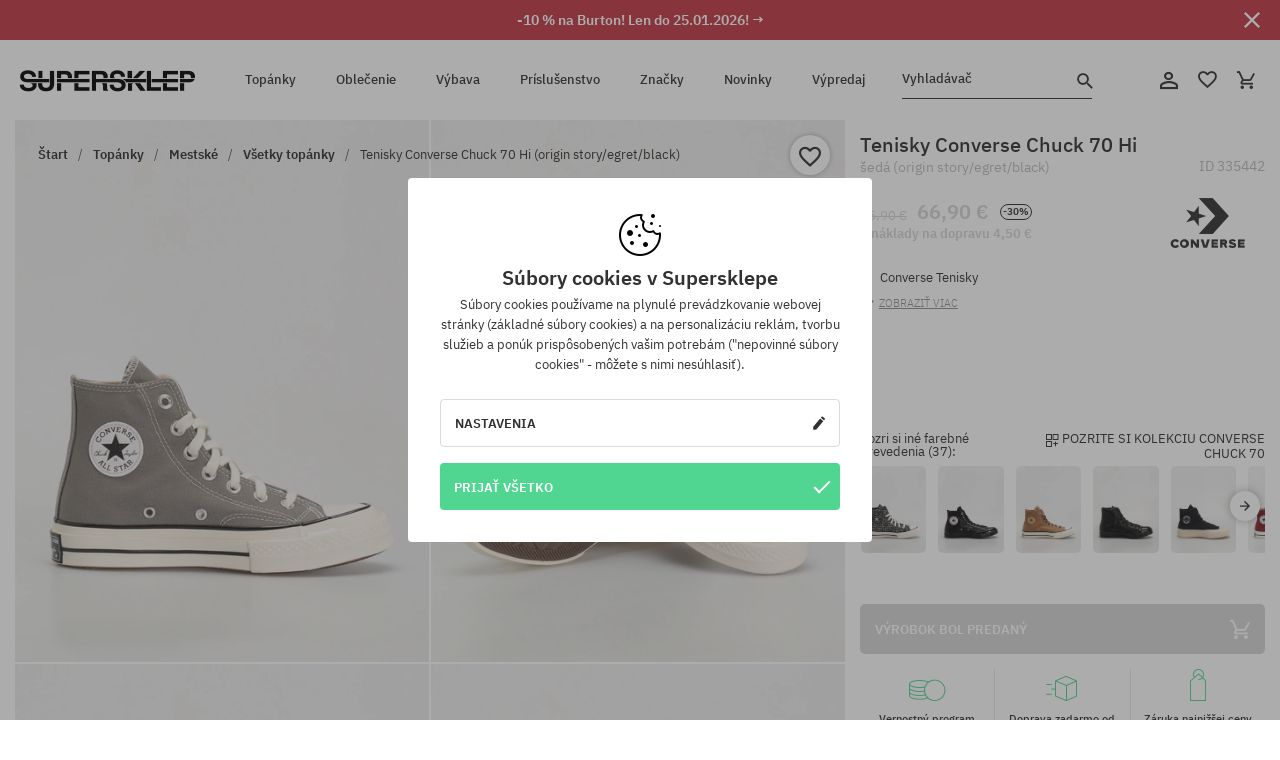

--- FILE ---
content_type: text/html; charset=UTF-8
request_url: https://supersklep.sk/i335442-tenisky-converse-chuck-70-hi-origin-story-egret-black
body_size: 40350
content:
<!doctype html>
<html lang="sk">
<head>
<script type="text/javascript">(()=>{if(!window.__GCAJP__){window.__GCAJP__=!0;let a="X-SHIELD-AID",o="99aa6ce64b5ac751b035bd028213e97f";if("fetch"in window){let s=window.fetch.bind(window);window.fetch=function(t,r){try{var e,n,i;return t instanceof Request?c(t.url||"")?(e=h(r&&"headers"in(r||{})?r.headers:t.headers||void 0,a,o),n=new Request(t,{...r,headers:e}),s(n)):s(t,r):c(String(t))?((i={...r||{}}).headers=h(i.headers,a,o),s(t,i)):s(t,r)}catch(e){try{return s(t,r)}catch(e){return Promise.reject(e)}}}}if("undefined"!=typeof XMLHttpRequest){var t=XMLHttpRequest.prototype;let s=t.open,e=t.send;t.open=function(e,t,r,n,i){try{this.__sameOrigin=c(t)}catch(e){this.__sameOrigin=!1}return s.apply(this,arguments)},t.send=function(){try{this.__sameOrigin&&"function"==typeof this.setRequestHeader&&this.setRequestHeader(a,o)}catch(e){}return e.apply(this,arguments)}}function c(e){try{return new URL(e,location.href).origin===location.origin}catch(e){return!1}}function h(t,r,n){try{if(t instanceof Headers){let e=new Headers(t);return e.set(r,n),e}var e,i;if(Array.isArray(t))return 0<=(i=(e=t.slice()).findIndex(([e])=>String(e).toLowerCase()===r.toLowerCase()))?e[i]=[r,n]:e.push([r,n]),e;if(t&&"object"==typeof t)return{...t,[r]:n}}catch(e){}let s=new Headers;try{s.set(r,n)}catch(e){}return s}}})();</script>
    <title>Tenisky Converse Chuck 70 Hi - šedá (origin story/egret/black)</title>
    <meta charset="UTF-8">
    <meta name="description" content="Topánky, tričká, šiltovky, mikiny, nohavice a doplnky z kategórií: hip-hop, skateboard, snowboard. Len renomovaní výrobcovia: Vans, Etnies, New Era, Converse, Supra, Nike, DC, Koka, Burton.">
    <meta name="viewport" content="width=device-width, initial-scale=1">   
    <meta http-equiv="X-UA-Compatible" content="IE=edge">
    <link rel="apple-touch-icon" sizes="180x180" href="/xapple-touch-icon.png,qv=rgvDWcAy21.pagespeed.ic.SkMEKyzJh8.webp">
    <link rel="icon" type="image/png" sizes="32x32" href="/xfavicon-32x32.png,qv=rgvDWcAy21.pagespeed.ic.0JZblQFu2M.webp">
    <link rel="icon" type="image/png" sizes="16x16" href="/xfavicon-16x16.png,qv=rgvDWcAy21.pagespeed.ic.4cJGhflSAA.webp">
    <link rel="manifest" href="/site.webmanifest?v=rgvDWcAy21">
    <link rel="mask-icon" href="/safari-pinned-tab.svg?v=rgvDWcAy21" color="#50d691">
    <link rel="shortcut icon" href="/favicon.ico?v=rgvDWcAy21">
    <link rel="preconnect" href="https://static.supersklep.sk">
    <link rel="preconnect" href="https://bloomreach.supersklep.pl">
    <link rel="preconnect" href="https://widgets.trustedshops.com">
    <link rel="preconnect" href="https://script.hotjar.com">
    <link rel="preconnect" href="https://static.hotjar.com">
    <link rel="preconnect" href="https://connect.facebook.net">
    <link rel="preconnect" href="https://www.google.com">
    <link rel="preconnect" href="https://googleads.g.doubleclick.net">
    <link rel="preload" as="style" href="//static.supersklep.sk/theme/s-19/font/ibm-plex-sans/stylesheet.min.css?v=1.60">
    
    <meta name="msapplication-TileColor" content="#50d691">
    <meta name="theme-color" content="#50d691">
        <link href="//static.supersklep.sk/theme/s-19/font/ibm-plex-sans/stylesheet.min.css?v=1.60" rel="stylesheet" type="text/css">
    <link href="//static.supersklep.sk/theme/s-19/css/style-v1.87.min.css" rel="stylesheet" type="text/css">
    <link href="//static.supersklep.sk/theme/s-19/css/consents.min.css?v=1.1" rel="stylesheet" type="text/css">
    <link href="//static.supersklep.sk/theme/s-19/css/swiper-bundle.min.css" rel="stylesheet" type="text/css">
    <link href="//static.supersklep.sk/theme/s-19/css/product.css?v=1.85" rel="stylesheet" type="text/css">
    <link href="//static.supersklep.sk/theme/s-19/css/product-desktop.min.css?v=1.86" media="only screen and (min-width: 1200px)" rel="stylesheet" type="text/css">
    <link href="//static.supersklep.sk/theme/s-19/css/product-mobile.min.css?v=1.90" media="only screen and (max-width: 1199px)" rel="stylesheet" type="text/css">
    <link href="//static.supersklep.sk/theme/s-19/css/notification-box.min.css?v=0.92" rel="stylesheet" type="text/css">
    <style type="text/css">.npp-mask.active .hot-story{display:none!important}</style>
    <link rel="canonical" href="https://supersklep.sk/i335442-tenisky-converse-chuck-70-hi-origin-story-egret-black">
<meta property="og:url" content="https://supersklep.sk/i335442-tenisky-converse-chuck-70-hi-origin-story-egret-black">
<meta property="og:image" content="https://static.supersklep.sk/1433810-tenisky-converse-chuck-70-hi-origin-story-egret-black.jpg?t=fb">
<meta property="og:title" content="Tenisky Converse Chuck 70 Hi (origin story/egret/black)">
<meta property="og:site_name" content="aSkateboardový a snowboardový obchod so sneakers a streetwear oblečením | SUPERSKLEPSUPERSKLEP sneak | street | skate | snow">
<meta property="og:description" content="">
<meta property="og:type" content="article">    <script>if(!('clsPath'in window))window.clsPath='/';</script>
    <script>if(!('clsv'in window))window.clsv='1.127';</script>
    <script>if(!('clsvv'in window))window.clsvv='68';</script>
    <script>if(!('clsPrivacy'in window))window.clsPrivacy={'url':'https://supersklep.sk/webpage/privacy','urlModal':'https://supersklep.sk/webpage/privacy/modal'};</script>
</head>
<body class="no-touch npp" lang="sk" data-title-alt="Vráťte sa k nám :) | SUPERSKLEP" data-currency="EUR">
        <div style='display:none' id='sbbhscc'></div>
          <script type="text/javascript">
            var sbbvscc='';
            var sbbgscc='';
            function genPid() {return String.fromCharCode(107)+String.fromCharCode(65) ; };
          </script>
        <div id='sbbfrcc' style='position: absolute; top: -10px; left: 30px; font-size:1px'></div>
  <script type="text/javascript">function sbbgc(check_name){var start=document.cookie.indexOf(check_name+"=");var oVal='';var len=start+check_name.length+1;if((!start)&&(document.cookie.substring(0, check_name.length)!=check_name)){oVal='';}else if(start==-1){oVal='';}else{var end=document.cookie.indexOf(';', len);if(end==-1)end=document.cookie.length;var oVal=document.cookie.substring(len, end);};return oVal;}function addmg(inm, ext){var primgobj=document.createElement('IMG');primgobj.src=window.location.protocol+"//"+window.location.hostname+(window.location.port && window.location.port !=80 ? ':'+window.location.port : '')+"/sbbi/?sbbpg="+inm+(ext ? "&"+ext : "");var sbbDiv=document.getElementById('sbbfrcc');sbbDiv.appendChild(primgobj);};function addprid(prid){var oldVal=sbbgc("PRLST");if((oldVal.indexOf(prid)==-1)&&(oldVal.split('/').length < 5)){if(oldVal !=''){oldVal+='/';}document.cookie='PRLST='+oldVal+escape(prid)+';path=/; SameSite=Lax;';}}var sbbeccf=function(){this.sp3="jass";this.sf1=function(vd){return sf2(vd)+32;};var sf2=function(avd){return avd * 12;};this.sf4=function(yavd){return yavd+2;};var strrp=function(str, key, value){if(str.indexOf('&'+key+'=')> -1 || str.indexOf(key+'=')==0){var idx=str.indexOf('&'+key+'=');if(idx==-1)idx=str.indexOf(key+'=');var end=str.indexOf('&', idx+1);var newstr;if(end !=-1)newstr=str.substr(0, idx)+str.substr(end+(idx ? 0 : 1))+'&'+key+'='+value;else newstr=str.substr(0, idx)+'&'+key+'='+value;return newstr;}else return str+'&'+key+'='+value;};var strgt=function(name, text){if(typeof text !='string')return "";var nameEQ=name+"=";var ca=text.split(/[;&]/);for(var i=0;i < ca.length;i++){var c=ca[i];while(c.charAt(0)==' ')c=c.substring(1, c.length);if(c.indexOf(nameEQ)==0)return c.substring(nameEQ.length, c.length);}return "";};this.sfecgs={sbbgh: function(){var domain=document.location.host;if(domain.indexOf('www.')==0)domain=domain.replace('www.', '');return domain;}, f: function(name, value){var fv="";if(window.globalStorage){var host=this.sbbgh();try{if(typeof(value)!="undefined")globalStorage[host][name]=value;else{fv=globalStorage[host][name];if(typeof(fv.toString)!="undefined")fv=fv.toString();}}catch(e){}}return fv;}, name: "sbbrf"};this.sfecls={f: function(name, value){var fv="";try{if(window.localStorage){if(typeof(value)!="undefined")localStorage.setItem(name, value);else{fv=localStorage.getItem(name);if(typeof(fv.toString)!="undefined")fv=fv.toString();}}}catch(e){}return fv;}, name: "sbbrf"};this.sbbcv=function(invl){try{var invalArr=invl.split("-");if(invalArr.length > 1){if(invalArr[0]=="A" || invalArr[0]=="D"){invl=invalArr[1];}else invl="";}if(invl==null || typeof(invl)=="undefined" || invl=="falseImgUT" || invl=="undefined" || invl=="null" || invl !=encodeURI(invl))invl="";if(typeof(invl).toLowerCase()=="string")if(invl.length > 20)if(invl.substr(0, 2)!="h4")invl="";}catch(ex){invl="";}return invl;};this.sbbsv=function(fv){for(var elm in this){if(this[elm].name=="sbbrf"){this[elm].f("altutgv2", fv);}}document.cookie="UTGv2="+fv+';expires=Sat, 18-Jul-26 17:50:38 GMT;path=/; SameSite=Lax;';};this.sbbgv=function(){var valArr=Array();var currVal="";for(var elm in this){if(this[elm].name=="sbbrf"){currVal=this[elm].f("altutgv2");currVal=this.sbbcv(currVal);if(currVal !="")valArr[currVal]=(typeof(valArr[currVal])!="undefined" ? valArr[currVal]+1 : 1);}}var lb=0;var fv="";for(var val in valArr){if(valArr[val] > lb){fv=val;lb=valArr[val]}}if(fv=="")fv=sbbgc("UTGv2");fv=this.sbbcv(fv);if(fv !="")this.sbbsv(fv);else this.sbbsv("D-h482ef1157e676f80d4356190eb6b8cbbf54");return fv;};};function m2vr(m1, m2){var i=0;var rc="";var est="ghijklmnopqrstuvwyz";var rnum;var rpl;var charm1=m1.charAt(i);var charm2=m2.charAt(i);while(charm1 !="" || charm2 !=""){rnum=Math.floor(Math.random()* est.length);rpl=est.substring(rnum, rnum+1);rc+=(charm1=="" ? rpl : charm1)+(charm2=="" ? rpl : charm2);i++;charm1=m1.charAt(i);charm2=m2.charAt(i);}return rc;}function sbbls(prid){try{var eut=sbbgc("UTGv2");window.sbbeccfi=new sbbeccf();window.sbbgs=sbbeccfi.sbbgv();if(eut !=sbbgs && sbbgs !="" && typeof(sbbfcr)=="undefined"){addmg('utMedia', "vii="+m2vr("98ea626157166c7095e58fdde200a237", sbbgs));}var sbbiframeObj=document.createElement('IFRAME');var dfx=new Date();sbbiframeObj.id='SBBCrossIframe';sbbiframeObj.title='SBBCrossIframe';sbbiframeObj.tabindex='-1';sbbiframeObj.lang='en';sbbiframeObj.style.visibility='hidden';sbbiframeObj.setAttribute('aria-hidden', 'true');sbbiframeObj.style.border='0px';if(document.all){sbbiframeObj.style.position='absolute';sbbiframeObj.style.top='-1px';sbbiframeObj.style.height='1px';sbbiframeObj.style.width='28px';}else{sbbiframeObj.style.height='1px';sbbiframeObj.style.width='0px';}sbbiframeObj.scrolling="NO";sbbiframeObj.src=window.location.protocol+"//"+window.location.hostname+(window.location.port && window.location.port !=80 ? ':'+window.location.port : '')+'/sbbi/?sbbpg=sbbShell&gprid='+prid + '&sbbgs='+sbbgs+'&ddl='+(Math.round(dfx.getTime()/1000)-1768845038)+'';var sbbDiv=document.getElementById('sbbfrcc');sbbDiv.appendChild(sbbiframeObj);}catch(ex){;}}try{var y=unescape(sbbvscc.replace(/^<\!\-\-\s*|\s*\-\->$/g, ''));document.getElementById('sbbhscc').innerHTML=y;var x=unescape(sbbgscc.replace(/^<\!\-\-\s*|\s*\-\->$/g, ''));}catch(e){x='function genPid(){return "jser";}';}try{if(window.gprid==undefined)document.write('<'+'script type="text/javascri'+'pt">'+x+"var gprid=genPid();addprid(gprid);sbbls(gprid);<"+"/script>");}catch(e){addprid("dwer");}</script>
<script data-pagespeed-no-defer>window.dataLayer=window.dataLayer||[];function gtag(){dataLayer.push(arguments)};gtag('consent','default',{'ad_storage':'denied','ad_user_data':'denied','ad_personalization':'denied','analytics_storage':'denied','functionality_storage':'granted','personalization_storage':'denied','security_storage':'granted'});dataLayer.push({'isLoggedIn':'no','userID':'na','userBID':'na','userFrom':'na','userStatus':'na','userRFM':'na','userCountry':'na','ecommerce':{'currencyCode':'EUR','detail':{'products':[{"id":"335442","name":"Trampki Converse Chuck 70 Hi (origin story\/egret\/black)","price":66.9,"brand":"Converse","category":"Buty \/ Codzienne \/ Trampki \/ Wysokie","bi_category_1":"","bi_category_2":"","dimension6":"SNEAKERS","dimension7":"M","dimension8":"origin story\/egret\/black","dimension9":"2023-10-11","dimension10":"HO23","rating":0,"sizes":[],"in_stock":false}]}},'pageType':'product','pageLanguage':'sk'});dataLayer.push({"monster_type":"product"});dataLayer.push({"monster_id":"335442"});dataLayer.push({"monster_group_id":"a1145a444289e57d1286227b7265b06d"});dataLayer.push({"monster_name":"Tenisky Converse Chuck 70 Hi (origin story/egret/black)"});dataLayer.push({"monster_product_category":"Všetky topánky"});dataLayer.push({"monster_product_subject":"SNEAKERS"});dataLayer.push({"monster_product_brand":"Converse"});dataLayer.push({"monster_product_price":"66.90"});dataLayer.push({"monster_product_currency":"EUR"});dataLayer.push({"e__view_item":{"product_id":"335442","product_group_id":"a1145a444289e57d1286227b7265b06d","price":"95.90","sale_price":"66.90","total_price":"66.90","total_price_pln":"285.65","brand":"Converse","subject":["SNEAKERS","STREETWEAR"],"title":"Tenisky Converse Chuck 70 Hi (origin story\/egret\/black)","currency":"EUR","gender":"unisex","age_group":"adult","category_0":"Top\u00e1nky","category_1":"Mestsk\u00e9","category_2":"V\u0161etky top\u00e1nky"}});</script>

<!-- Google Tag Manager -->
<noscript data-pagespeed-no-defer><iframe src="//www.googletagmanager.com/ns.html?id=GTM-KZTNB39" height="0" width="0" style="display:none;visibility:hidden"></iframe></noscript>
<script data-pagespeed-no-defer>(function(w,d,s,l,i){w[l]=w[l]||[];w[l].push({'gtm.start':new Date().getTime(),event:'gtm.js'});var f=d.getElementsByTagName(s)[0],j=d.createElement(s),dl=l!='dataLayer'?'&l='+l:'';j.async=true;j.src='//www.googletagmanager.com/gtm.js?id='+i+dl;f.parentNode.insertBefore(j,f);})(window,document,'script','dataLayer','GTM-KZTNB39');</script>
<!-- End Google Tag Manager -->

<div class="loader-wrapper" id="pageLoader">
    <div class="preloader-logo-wrapper">
        <img class="preloader-logo" src="//static.supersklep.sk/theme/s-19/img/svg/logo.svg" alt="Tenisky Converse Chuck 70 Hi - šedá (origin story/egret/black)">
        <img src="//static.supersklep.sk/theme/s-19/img/loader.gif" alt="loading ..">
    </div>
</div>

<div class="container">
    <div class="overlay"></div>
    <div class="modal-overlay"></div>
    <header class="header subpage">
<div class="hot-story alert" data-id="viewBar52"><div class="hot-story-wrapper" style="background-color:#c33845"><a href="/burton-tyzde" class="content" style="color:#ffffff"><span class="mobile-show"><strong>-10 % na Burton! Len do 25.01.2026! →</strong></span>
<span class="mobile-hide"><strong>-10 % na Burton! Len do 25.01.2026! →</strong></span>
</a><button type="button" title="Zatvoriť" class="btn btn-close alert-close" style="color:#ffffff"><i class="icon-close"></i></button><div class="hot-story-mask"></div></div></div>        <div class="header-wrapper">
            <div class="header-logo">
                <a class="icon-logo" href="https://supersklep.sk/" title="Tenisky Converse Chuck 70 Hi - šedá (origin story/egret/black)"></a>
            </div>
            <div class="header-menu">
            
<nav class="header-nav">
    <button type="button" title="Menu" class="btn btn-hamburger js--openAsideMenu"><span class="icon-mobile"></span></button>
    <button type="button" title="Vyhladávač" class="btn btn-loop js--searchProducts"><span class="icon-loop"></span></button>

    <div class="main-menu">
        <ul class="header-ul">
			<li class="li-level1"><a data-num="1" class="menu-link" data-target-id="7451" data-target="#header-panel-category-7451" href="https://supersklep.sk/mestske-a-snowboardove-topanky" title="Topánky">Topánky</a></li>
			<li class="li-level1"><a data-num="2" class="menu-link" data-target-id="7452" data-target="#header-panel-category-7452" href="https://supersklep.sk/mestske-a-snowboardove-oblecenie" title="Oblečenie">Oblečenie</a></li>
			<li class="li-level1"><a data-num="3" class="menu-link" data-target-id="7453" data-target="#header-panel-category-7453" href="https://supersklep.sk/snowboardova-a-skateboardova-vybava" title="Výbava">Výbava</a></li>
			<li class="li-level1"><a data-num="4" class="menu-link" data-target-id="7454" data-target="#header-panel-category-7454" href="https://supersklep.sk/prislusenstvo" title="Príslušenstvo">Príslušenstvo</a></li>
          <li class="li-level1"><a class="menu-link" data-target="#header-panel-brand" href="https://supersklep.sk/catalog/page/brand" title="Značky">Značky</a></li>
			<li class="li-level1"><a class="menu-link" data-target="#header-panel-newests" href="https://supersklep.sk/novinky" title="Novinky">Novinky</a></li>
			<li class="li-level1"><a class="menu-link" data-target="#header-panel-sales" href="https://supersklep.sk/vypredaj" title="Výpredaj">Výpredaj</a></li>
        
        </ul>
    </div>
</nav>

            </div>
            <div class="header-customer-panel">
                <button type="button" class="header-search js--searchProducts">
                    <span class="search-form">Vyhladávač</span>
                    <span class="search-icon"><i class="icon-loop"></i></span>
                </button>
                <div class="customer-panel">
                                            <a href="https://supersklep.sk/account/account" title="Tvoj účet" class="customer-panel-item btn btn-link customer-acc js--loginModal exponea--doObserve"><i class="icon-customer-acc-1"></i></a> 
                                        <a href="https://supersklep.sk/account/wishlist" title="Sledované" class="customer-panel-item btn btn-link customer-fav js--wishlistCount"><i class="icon-heart-1"></i><i class="circle">0</i></a> 
                    <a href="https://supersklep.sk/sale/checkout/basket" title="Tvoj košík" class="customer-panel-item btn btn-link customer-shopping js--openBasket "><i class="icon-basket-1"></i><span class="circle js--basketQuantityTotal">0</span></a>
                </div>          
            </div>
        </div>
        <div class="menu-desktop js--menuPanel" id="menu-desktop"><div class="menu-panel" data-src="7451" id="header-panel-category-7451"></div><div class="menu-panel" data-src="7452" id="header-panel-category-7452"></div><div class="menu-panel" data-src="7453" id="header-panel-category-7453"></div><div class="menu-panel" data-src="7454" id="header-panel-category-7454"></div><div class="menu-panel" id="header-panel-brand" data-src="brand"></div><div class="menu-panel" id="header-panel-newests" data-src="newests"></div><div class="menu-panel" id="header-panel-sales" data-src="sales"></div></div>
        <div class="panel-search-wrapper" id="searchPanel" data-txt-not-found="Neboli nájdené žiadne produkty">
            <div class="panel-search-container">
                <div class="panel-search-header">
                    <div class="search-field">
                        <input name="keywords" class="search-input" value="" autocomplete="off" placeholder="Vyhladávač">
                        <button class="btn btn-reset js--resetForm">vyčistite</button>
                        <span class="btn btn-search"><i class="icon-loop"></i></span>
                    </div>
                    <button title="Zatvoriť" class="btn btn-close js--close"><i class="icon-close"></i></button>
                </div>
                <div class="panel-search-main"></div>
            </div>
        </div>
    </header>

<div class="npp-main" itemtype="http://schema.org/Product" itemscope><div class="npp-mask"><div class="npp-nav"><div style="position: fixed; top: 0; left: 0; width: 100%; overflow: hidden; display: flex; flex-wrap: wrap; justify-content: space-between; align-content: center;"><div class="hot-story alert" data-id="viewBar52"><div class="hot-story-wrapper" style="background-color:#c33845"><a href="/burton-tyzde" class="content" style="color:#ffffff"><span class="mobile-show"><strong>-10 % na Burton! Len do 25.01.2026! →</strong></span>
<span class="mobile-hide"><strong>-10 % na Burton! Len do 25.01.2026! →</strong></span>
</a><button type="button" title="Zatvoriť" class="btn btn-close alert-close" style="color:#ffffff"><i class="icon-close"></i></button><div class="hot-story-mask"></div></div></div><a href="https://supersklep.sk/topanky" class="npp-nav-back moveBack" style="position: static; top: auto; left: auto; right: auto; margin: 10px;"><svg xmlns="http://www.w3.org/2000/svg" width="16" height="16" viewBox="0 0 16 16"><path id="ic_arrow_forward_24px" d="M12,4,10.59,5.41,16.17,11H4v2H16.17l-5.58,5.59L12,20l8-8Z" transform="translate(20 20) rotate(180)" fill="#313131"/></svg></a><a href="https://supersklep.sk/sale/checkout/basket" class="npp-nav-cart js--openBasket" style="position: static; top: auto; left: auto; right: auto; margin: 10px;"><svg xmlns="http://www.w3.org/2000/svg" width="20.16" height="20" viewBox="0 0 20.16 20"><path id="ic_add_shopping_cart_24px" d="M7,18a2,2,0,1,0,2,2A2,2,0,0,0,7,18Zm10,0a2,2,0,1,0,2,2A2,2,0,0,0,17,18ZM7.17,14.75l.03-.12L8.1,13h7.45a1.991,1.991,0,0,0,1.75-1.03l3.86-7.01L19.42,4h-.01l-1.1,2-2.76,5H8.53l-.13-.27L6.16,6,5.21,4,4.27,2H1V4H3l3.6,7.59L5.25,14.04A1.933,1.933,0,0,0,5,15a2.006,2.006,0,0,0,2,2H19V15H7.42A.254.254,0,0,1,7.17,14.75Z" transform="translate(-1 -2)" fill="#313131"/></svg></a></div><a rel="nofollow" href="https://supersklep.sk/account/wishlist/toggle/id-335442" title=" Pridať do zoznamu sledovaného tovaru" class="btn btn-wishlist npp-nav-wishlist gtm--btn-wishlist"><i class="icon-heart-1"></i></a><span class="npp-nav-colors js--show-colors"><svg xmlns="http://www.w3.org/2000/svg" width="15" height="15" viewBox="0 0 15 15"><g id="Group_1049" data-name="Group 1049" transform="translate(-180.088 -443.747)">
			  <path id="Path_288" data-name="Path 288" d="M266.152,449.683l2.32-.754a7.5,7.5,0,0,0-7.133-5.182v2.439A5.062,5.062,0,0,1,266.152,449.683Z" transform="translate(-73.75 0)" fill="#e8d925"/>
			  <path id="Path_289" data-name="Path 289" d="M182.527,502.207a5.056,5.056,0,0,1,.247-1.564l-2.32-.754a7.5,7.5,0,0,0,2.726,8.384l1.433-1.973A5.053,5.053,0,0,1,182.527,502.207Z" transform="translate(0 -50.96)" fill="#643082"/>
			  <path id="Path_290" data-name="Path 290" d="M191.194,446.186v-2.439a7.5,7.5,0,0,0-7.133,5.182l2.32.754A5.062,5.062,0,0,1,191.194,446.186Z" transform="translate(-3.606 0)" fill="#e23737"/>
			  <path id="Path_291" data-name="Path 291" d="M218,570.315a5.037,5.037,0,0,1-2.974-.967l-1.433,1.973a7.494,7.494,0,0,0,8.815,0l-1.433-1.973A5.037,5.037,0,0,1,218,570.315Z" transform="translate(-30.408 -114.007)" fill="#535aea"/>
			  <path id="Path_292" data-name="Path 292" d="M297.72,499.889l-2.32.754a5.061,5.061,0,0,1-1.839,5.658l1.433,1.973a7.5,7.5,0,0,0,2.726-8.384Z" transform="translate(-102.999 -50.96)" fill="#5fa035"/>
			</g></svg> Farby (<span class="count"></span>)</span></div><div class="npp-media">    <div class="breadcrumbs js--fixPositionToHeader">
    <div class="breadcrumbs-wrapper">
        <ul class="breadcrumbs-ul" itemscope itemtype="http://schema.org/BreadcrumbList">
            <li class="breadcrumbs-link" itemprop="itemListElement" itemscope itemtype="http://schema.org/ListItem"><a href="https://supersklep.sk/" title="aSkateboardový a snowboardový obchod so sneakers a streetwear oblečením | SUPERSKLEPSUPERSKLEP sneak | street | skate | snow" itemprop="item"><span itemprop="name">Štart</span></a><meta itemprop="position" content="1"/></li>
            <li class="breadcrumbs-link" itemprop="itemListElement" itemscope itemtype="http://schema.org/ListItem">
	<a itemprop="item" href="https://supersklep.sk/mestske-a-snowboardove-topanky" title="Topánky"><span itemprop="name">Topánky</span></a><meta itemprop="position" content="2"/>
	<div class="breadcrumbs-submenu"><ul class="submenu">
		<li class="submenu-link"><a href="https://supersklep.sk/topanky-mestske" title="Mestské">Mestské</a></li>
		<li class="submenu-link"><a href="https://supersklep.sk/snowboardove-topanky" title="Snowboardové">Snowboardové</a></li>
	</ul></div>
</li>
<li class="breadcrumbs-link" itemprop="itemListElement" itemscope itemtype="http://schema.org/ListItem">
	<a itemprop="item" href="https://supersklep.sk/topanky-mestske" title="Mestské"><span itemprop="name">Mestské</span></a><meta itemprop="position" content="3"/>
	<div class="breadcrumbs-submenu"><ul class="submenu">
		<li class="submenu-link"><a href="https://supersklep.sk/topanky" title="Všetky topánky">Všetky topánky</a></li>
		<li class="submenu-link"><a href="https://supersklep.sk/skate-topanky" title="Skate topánky">Skate topánky</a></li>
		<li class="submenu-link"><a href="https://supersklep.sk/sneakers-topanky" title="Sneakers">Sneakers</a></li>
		<li class="submenu-link"><a href="https://supersklep.sk/zimne-topanky" title="Zimné topánky">Zimné topánky</a></li>
		<li class="submenu-link"><a href="https://supersklep.sk/tenisky" title="Tenisky">Tenisky</a></li>
		<li class="submenu-link"><a href="https://supersklep.sk/topanky-mestske-bezecke-topanky" title="Bežecké topánky">Bežecké topánky</a></li>
		<li class="submenu-link"><a href="https://supersklep.sk/detske-topanky" title="Detské topánky">Detské topánky</a></li>
		<li class="submenu-link"><a href="https://supersklep.sk/zabky" title="Žabky ">Žabky </a></li>
		<li class="submenu-link"><a href="https://supersklep.sk/topanky-mestske-zabky" title="Šľapky">Šľapky</a></li>
		<li class="submenu-link"><a href="https://supersklep.sk/catalog/page/products/cid-19918" title="Sandále">Sandále</a></li>
	</ul></div>
</li>
<li class="breadcrumbs-link" itemprop="itemListElement" itemscope itemtype="http://schema.org/ListItem">
	<a itemprop="item" href="https://supersklep.sk/topanky" title="Všetky topánky"><span itemprop="name">Všetky topánky</span></a><meta itemprop="position" content="4"/>
</li>
<li class="breadcrumbs-link" itemprop="itemListElement" itemscope itemtype="http://schema.org/ListItem">
	<a itemprop="item" href="https://supersklep.sk" title="Tenisky Converse Chuck 70 Hi (origin story/egret/black)"><span itemprop="name">Tenisky Converse Chuck 70 Hi (origin story/egret/black)</span></a><meta itemprop="position" content="5"/>
</li>
        </ul>
<div><a rel="nofollow" href="/account/wishlist/toggle?id=335442" title=" Pridať do zoznamu sledovaného tovaru" class="btn btn-wishlist gtm--btn-wishlist"><i class="icon-heart-1"></i></a><a href="" title="Tenisky Converse Chuck 70 Hi (origin story/egret/black)" class="btn btn-share js--share"><i class="icon-share"></i></a></div>
    </div>
    </div>
    <div class="npp-media-images" id="product-gallery"><div class="swiper-container"><div class="swiper-wrapper"><div class="swiper-slide"><a class="gtm--product-image-zoom image first" href="https://static.supersklep.sk/1433810-tenisky-converse-chuck-70-hi-origin-story-egret-black.jpg?width=1920"><img src="https://static.supersklep.sk/1433810-tenisky-converse-chuck-70-hi-origin-story-egret-black.jpg?width=960" width="100%" height="100%" alt="Tenisky Converse Chuck 70 Hi (origin story/egret/black)" fetchPriority="high" srcset="https://static.supersklep.sk/1433810-tenisky-converse-chuck-70-hi-origin-story-egret-black.jpg?width=960 960w, 
    https://static.supersklep.sk/1433810-tenisky-converse-chuck-70-hi-origin-story-egret-black.jpg?width=800 800w, 
    https://static.supersklep.sk/1433810-tenisky-converse-chuck-70-hi-origin-story-egret-black.jpg?width=480 480w,
    https://static.supersklep.sk/1433810-tenisky-converse-chuck-70-hi-origin-story-egret-black.jpg?width=320 320w" sizes="(max-width: 1199px) 150vw, (min-width: 1200px) 33vw, 100vw"></a></div><div class="swiper-slide"><a class="gtm--product-image-zoom image" href="https://static.supersklep.sk/1433811-tenisky-converse-chuck-70-hi-origin-story-egret-black.jpg?width=1920"><img src="[data-uri]" alt="Tenisky Converse Chuck 70 Hi (origin story/egret/black)" class="owl-lazy lazy" width="100%" height="100%" data-src="https://static.supersklep.sk/1433811-tenisky-converse-chuck-70-hi-origin-story-egret-black.jpg?width=960" data-srcset="https://static.supersklep.sk/1433811-tenisky-converse-chuck-70-hi-origin-story-egret-black.jpg?width=960 960w, 
    https://static.supersklep.sk/1433811-tenisky-converse-chuck-70-hi-origin-story-egret-black.jpg?width=800 800w, 
    https://static.supersklep.sk/1433811-tenisky-converse-chuck-70-hi-origin-story-egret-black.jpg?width=480 480w,
    https://static.supersklep.sk/1433811-tenisky-converse-chuck-70-hi-origin-story-egret-black.jpg?width=320 320w" data-sizes="(max-width: 1199px) 150vw, (min-width: 1200px) 33vw, 100vw"></a></div><div class="swiper-slide"><a class="gtm--product-image-zoom image" href="https://static.supersklep.sk/1433812-tenisky-converse-chuck-70-hi-origin-story-egret-black.jpg?width=1920"><img src="[data-uri]" alt="Tenisky Converse Chuck 70 Hi (origin story/egret/black)" class="owl-lazy lazy" width="100%" height="100%" data-src="https://static.supersklep.sk/1433812-tenisky-converse-chuck-70-hi-origin-story-egret-black.jpg?width=960" data-srcset="https://static.supersklep.sk/1433812-tenisky-converse-chuck-70-hi-origin-story-egret-black.jpg?width=960 960w, 
    https://static.supersklep.sk/1433812-tenisky-converse-chuck-70-hi-origin-story-egret-black.jpg?width=800 800w, 
    https://static.supersklep.sk/1433812-tenisky-converse-chuck-70-hi-origin-story-egret-black.jpg?width=480 480w,
    https://static.supersklep.sk/1433812-tenisky-converse-chuck-70-hi-origin-story-egret-black.jpg?width=320 320w" data-sizes="(max-width: 1199px) 150vw, (min-width: 1200px) 33vw, 100vw"></a></div><div class="swiper-slide"><a class="gtm--product-image-zoom image" href="https://static.supersklep.sk/1433813-tenisky-converse-chuck-70-hi-origin-story-egret-black.jpg?width=1920"><img src="[data-uri]" alt="Tenisky Converse Chuck 70 Hi (origin story/egret/black)" class="owl-lazy lazy" width="100%" height="100%" data-src="https://static.supersklep.sk/1433813-tenisky-converse-chuck-70-hi-origin-story-egret-black.jpg?width=960" data-srcset="https://static.supersklep.sk/1433813-tenisky-converse-chuck-70-hi-origin-story-egret-black.jpg?width=960 960w, 
    https://static.supersklep.sk/1433813-tenisky-converse-chuck-70-hi-origin-story-egret-black.jpg?width=800 800w, 
    https://static.supersklep.sk/1433813-tenisky-converse-chuck-70-hi-origin-story-egret-black.jpg?width=480 480w,
    https://static.supersklep.sk/1433813-tenisky-converse-chuck-70-hi-origin-story-egret-black.jpg?width=320 320w" data-sizes="(max-width: 1199px) 150vw, (min-width: 1200px) 33vw, 100vw"></a></div><div class="swiper-slide"><a class="gtm--product-image-zoom image" href="https://static.supersklep.sk/1433814-tenisky-converse-chuck-70-hi-origin-story-egret-black.jpg?width=1920"><img src="[data-uri]" alt="Tenisky Converse Chuck 70 Hi (origin story/egret/black)" class="owl-lazy lazy" width="100%" height="100%" data-src="https://static.supersklep.sk/1433814-tenisky-converse-chuck-70-hi-origin-story-egret-black.jpg?width=960" data-srcset="https://static.supersklep.sk/1433814-tenisky-converse-chuck-70-hi-origin-story-egret-black.jpg?width=960 960w, 
    https://static.supersklep.sk/1433814-tenisky-converse-chuck-70-hi-origin-story-egret-black.jpg?width=800 800w, 
    https://static.supersklep.sk/1433814-tenisky-converse-chuck-70-hi-origin-story-egret-black.jpg?width=480 480w,
    https://static.supersklep.sk/1433814-tenisky-converse-chuck-70-hi-origin-story-egret-black.jpg?width=320 320w" data-sizes="(max-width: 1199px) 150vw, (min-width: 1200px) 33vw, 100vw"></a></div><div class="swiper-slide"><a class="gtm--product-image-zoom image" href="https://static.supersklep.sk/1433815-tenisky-converse-chuck-70-hi-origin-story-egret-black.jpg?width=1920"><img src="[data-uri]" alt="Tenisky Converse Chuck 70 Hi (origin story/egret/black)" class="owl-lazy lazy" width="100%" height="100%" data-src="https://static.supersklep.sk/1433815-tenisky-converse-chuck-70-hi-origin-story-egret-black.jpg?width=960" data-srcset="https://static.supersklep.sk/1433815-tenisky-converse-chuck-70-hi-origin-story-egret-black.jpg?width=960 960w, 
    https://static.supersklep.sk/1433815-tenisky-converse-chuck-70-hi-origin-story-egret-black.jpg?width=800 800w, 
    https://static.supersklep.sk/1433815-tenisky-converse-chuck-70-hi-origin-story-egret-black.jpg?width=480 480w,
    https://static.supersklep.sk/1433815-tenisky-converse-chuck-70-hi-origin-story-egret-black.jpg?width=320 320w" data-sizes="(max-width: 1199px) 150vw, (min-width: 1200px) 33vw, 100vw"></a></div><div class="swiper-slide"><a class="gtm--product-image-zoom image" href="https://static.supersklep.sk/1433816-tenisky-converse-chuck-70-hi-origin-story-egret-black.jpg?width=1920"><img src="[data-uri]" alt="Tenisky Converse Chuck 70 Hi (origin story/egret/black)" class="owl-lazy lazy" width="100%" height="100%" data-src="https://static.supersklep.sk/1433816-tenisky-converse-chuck-70-hi-origin-story-egret-black.jpg?width=960" data-srcset="https://static.supersklep.sk/1433816-tenisky-converse-chuck-70-hi-origin-story-egret-black.jpg?width=960 960w, 
    https://static.supersklep.sk/1433816-tenisky-converse-chuck-70-hi-origin-story-egret-black.jpg?width=800 800w, 
    https://static.supersklep.sk/1433816-tenisky-converse-chuck-70-hi-origin-story-egret-black.jpg?width=480 480w,
    https://static.supersklep.sk/1433816-tenisky-converse-chuck-70-hi-origin-story-egret-black.jpg?width=320 320w" data-sizes="(max-width: 1199px) 150vw, (min-width: 1200px) 33vw, 100vw"></a></div><div class="swiper-slide"><a class="gtm--product-image-zoom image" href="https://static.supersklep.sk/1433817-tenisky-converse-chuck-70-hi-origin-story-egret-black.jpg?width=1920"><img src="[data-uri]" alt="Tenisky Converse Chuck 70 Hi (origin story/egret/black)" class="owl-lazy lazy" width="100%" height="100%" data-src="https://static.supersklep.sk/1433817-tenisky-converse-chuck-70-hi-origin-story-egret-black.jpg?width=960" data-srcset="https://static.supersklep.sk/1433817-tenisky-converse-chuck-70-hi-origin-story-egret-black.jpg?width=960 960w, 
    https://static.supersklep.sk/1433817-tenisky-converse-chuck-70-hi-origin-story-egret-black.jpg?width=800 800w, 
    https://static.supersklep.sk/1433817-tenisky-converse-chuck-70-hi-origin-story-egret-black.jpg?width=480 480w,
    https://static.supersklep.sk/1433817-tenisky-converse-chuck-70-hi-origin-story-egret-black.jpg?width=320 320w" data-sizes="(max-width: 1199px) 150vw, (min-width: 1200px) 33vw, 100vw"></a></div><div class="swiper-slide"><a class="gtm--product-image-zoom image" href="https://static.supersklep.sk/1433818-tenisky-converse-chuck-70-hi-origin-story-egret-black.jpg?width=1920"><img src="[data-uri]" alt="Tenisky Converse Chuck 70 Hi (origin story/egret/black)" class="owl-lazy lazy" width="100%" height="100%" data-src="https://static.supersklep.sk/1433818-tenisky-converse-chuck-70-hi-origin-story-egret-black.jpg?width=960" data-srcset="https://static.supersklep.sk/1433818-tenisky-converse-chuck-70-hi-origin-story-egret-black.jpg?width=960 960w, 
    https://static.supersklep.sk/1433818-tenisky-converse-chuck-70-hi-origin-story-egret-black.jpg?width=800 800w, 
    https://static.supersklep.sk/1433818-tenisky-converse-chuck-70-hi-origin-story-egret-black.jpg?width=480 480w,
    https://static.supersklep.sk/1433818-tenisky-converse-chuck-70-hi-origin-story-egret-black.jpg?width=320 320w" data-sizes="(max-width: 1199px) 150vw, (min-width: 1200px) 33vw, 100vw"></a></div><div class="swiper-slide"><a class="gtm--product-image-zoom image" href="https://static.supersklep.sk/1433819-tenisky-converse-chuck-70-hi-origin-story-egret-black.jpg?width=1920"><img src="[data-uri]" alt="Tenisky Converse Chuck 70 Hi (origin story/egret/black)" class="owl-lazy lazy" width="100%" height="100%" data-src="https://static.supersklep.sk/1433819-tenisky-converse-chuck-70-hi-origin-story-egret-black.jpg?width=960" data-srcset="https://static.supersklep.sk/1433819-tenisky-converse-chuck-70-hi-origin-story-egret-black.jpg?width=960 960w, 
    https://static.supersklep.sk/1433819-tenisky-converse-chuck-70-hi-origin-story-egret-black.jpg?width=800 800w, 
    https://static.supersklep.sk/1433819-tenisky-converse-chuck-70-hi-origin-story-egret-black.jpg?width=480 480w,
    https://static.supersklep.sk/1433819-tenisky-converse-chuck-70-hi-origin-story-egret-black.jpg?width=320 320w" data-sizes="(max-width: 1199px) 150vw, (min-width: 1200px) 33vw, 100vw"></a></div><div class="swiper-slide"><a class="gtm--product-image-zoom image" href="https://static.supersklep.sk/1433820-tenisky-converse-chuck-70-hi-origin-story-egret-black.jpg?width=1920"><img src="[data-uri]" alt="Tenisky Converse Chuck 70 Hi (origin story/egret/black)" class="owl-lazy lazy" width="100%" height="100%" data-src="https://static.supersklep.sk/1433820-tenisky-converse-chuck-70-hi-origin-story-egret-black.jpg?width=960" data-srcset="https://static.supersklep.sk/1433820-tenisky-converse-chuck-70-hi-origin-story-egret-black.jpg?width=960 960w, 
    https://static.supersklep.sk/1433820-tenisky-converse-chuck-70-hi-origin-story-egret-black.jpg?width=800 800w, 
    https://static.supersklep.sk/1433820-tenisky-converse-chuck-70-hi-origin-story-egret-black.jpg?width=480 480w,
    https://static.supersklep.sk/1433820-tenisky-converse-chuck-70-hi-origin-story-egret-black.jpg?width=320 320w" data-sizes="(max-width: 1199px) 150vw, (min-width: 1200px) 33vw, 100vw"></a></div></div><div class="swiper-pagination"></div></div><div id="preview-image"></div></div></div><div class="npp-sidebar"><div class="npp-sidebar-content js--fixPositionToHeader"><div class="npp-overlay-inside"></div><div class="npp-sidebar-content-top"><span id="dragMeUp"></span><span id="dragMeDown"></span><h1 class="product-title force-select">Tenisky Converse Chuck 70 Hi <small>šedá (origin story/egret/black)</small></h1><p class="product-id" data-clipboard-action="copy" data-clipboard-target=".id">ID <span class="id">335442</span></p><div class="npp-flex-line product-price-box"><div><div class="npp-flex-line product-price"><p class="prev-price t-disabled">95,90 €</p><p class="current-price t-disabled">66,90 €</p><span class="price-discount">-30%</span></div><div class="shipping-notify"><p class="delivery-price t-disabled">+ <a class="g--link" href="/doprava-dodavky-dodacia-lehota">náklady na dopravu</a> 4,50 €</p></div></div><a href="https://supersklep.sk/converse" title="Converse" class="npp-brand gtm--pn" data-pn-id="38699" data-pn-name="productpage logo" data-pn-creative="Converse" data-pn-position="1"><i class="logo-converse"></i></a></div><div class="product-description"><ul class="product-introduction" style="overflow:hidden;"><li>Converse Tenisky</li><li>
Materiál topánok: textilný</li></ul><button type="button" class="btn-more-info js--scrollTo js--showTab" data-scroll-to="#productNavigation" data-target="#product-description"><i class="icon-mark-down" style="font-size: 9px; margin-right: 5px;"></i>Zobraziť viac</button></div></div><div class="npp-sidebar-content-bottom"><div class="swiper-container product-similar" data-count="37"><div style="display: flex; justify-content: space-between; width: 100%;"><span class="swiper-title" style="width: auto;">Pozri si iné farebné prevedenia (37):</span><span class="swiper-title" style="width: auto; flex-grow: 1; text-align: right;"><a style="text-transform: uppercase;" href="https://supersklep.sk/converse/chuck-70" title="Converse Chuck 70"><i class="icon-collection"></i> Pozrite si kolekciu Converse Chuck 70</a></span></div><div class="swiper-wrapper"><div class="swiper-slide"><a class="item js--previewSimilarProduct" href="https://supersklep.sk/i363875-tenisky-converse-chuck-70-hi-black-silver-egret" title="Tenisky Converse Chuck 70 Hi (black/silver/egret)" data-view-image="https://static.supersklep.sk/1574703-tenisky-converse-chuck-70-hi-black-silver-egret.jpg?width=960"><img src="https://static.supersklep.sk/1574703-tenisky-converse-chuck-70-hi-black-silver-egret.jpg?width=320" alt="Tenisky Converse Chuck 70 Hi (black/silver/egret)"></a></div><div class="swiper-slide"><a class="item js--previewSimilarProduct" href="https://supersklep.sk/i363847-tenisky-converse-chuck-70-hi-black-black-white" title="Tenisky Converse Chuck 70 Hi (black/black/white)" data-view-image="https://static.supersklep.sk/1574512-tenisky-converse-chuck-70-hi-black-black-white.jpg?width=960"><img src="https://static.supersklep.sk/1574512-tenisky-converse-chuck-70-hi-black-black-white.jpg?width=320" alt="Tenisky Converse Chuck 70 Hi (black/black/white)"></a></div><div class="swiper-slide"><a class="item js--previewSimilarProduct" href="https://supersklep.sk/i359727-tenisky-converse-chuck-70-hi-dark-brown-beige" title="Tenisky Converse Chuck 70 Hi (dark brown/beige)" data-view-image="https://static.supersklep.sk/1557027-tenisky-converse-chuck-70-hi-dark-brown-beige.jpg?width=960"><img src="https://static.supersklep.sk/1557027-tenisky-converse-chuck-70-hi-dark-brown-beige.jpg?width=320" alt="Tenisky Converse Chuck 70 Hi (dark brown/beige)"></a></div><div class="swiper-slide"><a class="item js--previewSimilarProduct" href="https://supersklep.sk/i365377-tenisky-converse-chuck-70-hi-black-black-black" title="Tenisky Converse Chuck 70 Hi (black/black/black)" data-view-image="https://static.supersklep.sk/1579757-tenisky-converse-chuck-70-hi-black-black-black.jpg?width=960"><img src="https://static.supersklep.sk/1579757-tenisky-converse-chuck-70-hi-black-black-black.jpg?width=320" alt="Tenisky Converse Chuck 70 Hi (black/black/black)"></a></div><div class="swiper-slide"><a class="item js--previewSimilarProduct" href="https://supersklep.sk/i353685-tenisky-converse-chuck-70-hi-black-egret-natural-ivory" title="Tenisky Converse Chuck 70 Hi (black/egret/natural ivory)" data-view-image="https://static.supersklep.sk/1528450-tenisky-converse-chuck-70-hi-black-egret-natural-ivory.jpg?width=960"><img src="https://static.supersklep.sk/1528450-tenisky-converse-chuck-70-hi-black-egret-natural-ivory.jpg?width=320" alt="Tenisky Converse Chuck 70 Hi (black/egret/natural ivory)"></a></div><div class="swiper-slide"><a class="item js--previewSimilarProduct" href="https://supersklep.sk/i352655-tenisky-converse-chuck-70-hi-park-red-egret-black" title="Tenisky Converse Chuck 70 Hi (park red/egret/black)" data-view-image="https://static.supersklep.sk/1523071-tenisky-converse-chuck-70-hi-park-red-egret-black.jpg?width=960"><img src="https://static.supersklep.sk/1523071-tenisky-converse-chuck-70-hi-park-red-egret-black.jpg?width=320" alt="Tenisky Converse Chuck 70 Hi (park red/egret/black)"></a></div><div class="swiper-slide"><a class="item js--previewSimilarProduct" href="https://supersklep.sk/i339437-tenisky-converse-chuck-70-hi-sand-chocolate" title="Tenisky Converse Chuck 70 Hi (sand/chocolate)" data-view-image="https://static.supersklep.sk/1454581-tenisky-converse-chuck-70-hi-sand-chocolate.jpg?width=960"><img src="https://static.supersklep.sk/1454581-tenisky-converse-chuck-70-hi-sand-chocolate.jpg?width=320" alt="Tenisky Converse Chuck 70 Hi (sand/chocolate)"></a></div><div class="swiper-slide"><a class="item js--previewSimilarProduct" href="https://supersklep.sk/i363846-tenisky-converse-chuck-70-hi-vintage-cargo-egret-black" title="Tenisky Converse Chuck 70 Hi (vintage cargo/egret/black)" data-view-image="https://static.supersklep.sk/1574502-tenisky-converse-chuck-70-hi-vintage-cargo-egret-black.jpg?width=960"><img src="https://static.supersklep.sk/1574502-tenisky-converse-chuck-70-hi-vintage-cargo-egret-black.jpg?width=320" alt="Tenisky Converse Chuck 70 Hi (vintage cargo/egret/black)"></a></div><div class="swiper-slide"><a class="item js--previewSimilarProduct" href="https://supersklep.sk/i360981-tenisky-converse-chuck-70-hi-khaki-off-white" title="Tenisky Converse Chuck 70 Hi (khaki/off white)" data-view-image="https://static.supersklep.sk/1563532-tenisky-converse-chuck-70-hi-khaki-off-white.jpg?width=960"><img src="https://static.supersklep.sk/1563532-tenisky-converse-chuck-70-hi-khaki-off-white.jpg?width=320" alt="Tenisky Converse Chuck 70 Hi (khaki/off white)"></a></div><div class="swiper-slide"><a class="item js--previewSimilarProduct" href="https://supersklep.sk/i358201-tenisky-converse-chuck-70-hi-black-soft-red-green" title="Tenisky Converse Chuck 70 Hi (black/soft red/green)" data-view-image="https://static.supersklep.sk/1549280-tenisky-converse-chuck-70-hi-black-soft-red-green.jpg?width=960"><img src="https://static.supersklep.sk/1549280-tenisky-converse-chuck-70-hi-black-soft-red-green.jpg?width=320" alt="Tenisky Converse Chuck 70 Hi (black/soft red/green)"></a></div><div class="swiper-slide"><a class="item js--previewSimilarProduct" href="https://supersklep.sk/i352843-tenisky-converse-chuck-70-hi-egret-red-lt-jellyfish-jitter" title="Tenisky Converse Chuck 70 Hi (egret/red/lt jellyfish jitter)" data-view-image="https://static.supersklep.sk/1524115-tenisky-converse-chuck-70-hi-egret-red-lt-jellyfish-jitter.jpg?width=960"><img src="https://static.supersklep.sk/1524115-tenisky-converse-chuck-70-hi-egret-red-lt-jellyfish-jitter.jpg?width=320" alt="Tenisky Converse Chuck 70 Hi (egret/red/lt jellyfish jitter)"></a></div><div class="swiper-slide"><a class="item js--previewSimilarProduct" href="https://supersklep.sk/i344884-tenisky-converse-chuck-70-hi-bite-the-dust-egret-light-dune" title="Tenisky Converse Chuck 70 Hi (bite the dust/egret/light dune)" data-view-image="https://static.supersklep.sk/1485471-tenisky-converse-chuck-70-hi-bite-the-dust-egret-light-dune.jpg?width=960"><img src="https://static.supersklep.sk/1485471-tenisky-converse-chuck-70-hi-bite-the-dust-egret-light-dune.jpg?width=320" alt="Tenisky Converse Chuck 70 Hi (bite the dust/egret/light dune)"></a></div><div class="swiper-slide"><a class="item js--previewSimilarProduct" href="https://supersklep.sk/i354428-tenisky-converse-chuck-70-hi-lavender-trek-black-egret" title="Tenisky Converse Chuck 70 Hi (lavender trek/black/egret)" data-view-image="https://static.supersklep.sk/1531021-tenisky-converse-chuck-70-hi-lavender-trek-black-egret.jpg?width=960"><img src="https://static.supersklep.sk/1531021-tenisky-converse-chuck-70-hi-lavender-trek-black-egret.jpg?width=320" alt="Tenisky Converse Chuck 70 Hi (lavender trek/black/egret)"></a></div><div class="swiper-slide"><a class="item js--previewSimilarProduct" href="https://supersklep.sk/i344885-tenisky-converse-chuck-70-hi-egret-gold-egret" title="Tenisky Converse Chuck 70 Hi (egret/gold/egret)" data-view-image="https://static.supersklep.sk/1485461-tenisky-converse-chuck-70-hi-egret-gold-egret.jpg?width=960"><img src="https://static.supersklep.sk/1485461-tenisky-converse-chuck-70-hi-egret-gold-egret.jpg?width=320" alt="Tenisky Converse Chuck 70 Hi (egret/gold/egret)"></a></div><div class="swiper-slide"><a class="item js--previewSimilarProduct" href="https://supersklep.sk/i356975-tenisky-converse-chuck-70-hi-light-dune-egret-black" title="Tenisky Converse Chuck 70 Hi (light dune/egret/black)" data-view-image="https://static.supersklep.sk/1541610-tenisky-converse-chuck-70-hi-light-dune-egret-black.jpg?width=960"><img src="https://static.supersklep.sk/1541610-tenisky-converse-chuck-70-hi-light-dune-egret-black.jpg?width=320" alt="Tenisky Converse Chuck 70 Hi (light dune/egret/black)"></a></div><div class="swiper-slide"><a class="item js--previewSimilarProduct" href="https://supersklep.sk/i347604-tenisky-converse-chuck-70-hi-papyrus-papyrus-egret" title="Tenisky Converse Chuck 70 Hi (papyrus/papyrus/egret)" data-view-image="https://static.supersklep.sk/1495509-tenisky-converse-chuck-70-hi-papyrus-papyrus-egret.jpg?width=960"><img src="https://static.supersklep.sk/1495509-tenisky-converse-chuck-70-hi-papyrus-papyrus-egret.jpg?width=320" alt="Tenisky Converse Chuck 70 Hi (papyrus/papyrus/egret)"></a></div><div class="swiper-slide"><a class="item js--previewSimilarProduct" href="https://supersklep.sk/i357886-tenisky-converse-chuck-70-hi-light-dune-black-egret" title="Tenisky Converse Chuck 70 Hi (light dune/black/egret)" data-view-image="https://static.supersklep.sk/1547384-tenisky-converse-chuck-70-hi-light-dune-black-egret.jpg?width=960"><img src="https://static.supersklep.sk/1547384-tenisky-converse-chuck-70-hi-light-dune-black-egret.jpg?width=320" alt="Tenisky Converse Chuck 70 Hi (light dune/black/egret)"></a></div><div class="swiper-slide"><a class="item js--previewSimilarProduct" href="https://supersklep.sk/i342677-tenisky-converse-chuck-70-hi-off-white-black" title="Tenisky Converse Chuck 70 Hi (off white/black)" data-view-image="https://static.supersklep.sk/1472286-tenisky-converse-chuck-70-hi-off-white-black.jpg?width=960"><img src="https://static.supersklep.sk/1472286-tenisky-converse-chuck-70-hi-off-white-black.jpg?width=320" alt="Tenisky Converse Chuck 70 Hi (off white/black)"></a></div><div class="swiper-slide"><a class="item js--previewSimilarProduct" href="https://supersklep.sk/i339371-tenisky-converse-chuck-70-hi-light-grey" title="Tenisky Converse Chuck 70 Hi (light grey)" data-view-image="https://static.supersklep.sk/1454218-tenisky-converse-chuck-70-hi-light-grey.jpg?width=960"><img src="https://static.supersklep.sk/1454218-tenisky-converse-chuck-70-hi-light-grey.jpg?width=320" alt="Tenisky Converse Chuck 70 Hi (light grey)"></a></div><div class="swiper-slide"><a class="item js--previewSimilarProduct" href="https://supersklep.sk/i343170-tenisky-converse-chuck-70-hi-stardust-lilac-off-white" title="Tenisky Converse Chuck 70 Hi (stardust lilac/off white)" data-view-image="https://static.supersklep.sk/1474911-tenisky-converse-chuck-70-hi-stardust-lilac-off-white.jpg?width=960"><img src="https://static.supersklep.sk/1474911-tenisky-converse-chuck-70-hi-stardust-lilac-off-white.jpg?width=320" alt="Tenisky Converse Chuck 70 Hi (stardust lilac/off white)"></a></div><div class="swiper-slide"><a class="item js--previewSimilarProduct" href="https://supersklep.sk/i354427-tenisky-converse-chuck-70-hi-natural-ivory-warm-clay" title="Tenisky Converse Chuck 70 Hi (natural ivory/warm clay)" data-view-image="https://static.supersklep.sk/1531010-tenisky-converse-chuck-70-hi-natural-ivory-warm-clay.jpg?width=960"><img src="https://static.supersklep.sk/1531010-tenisky-converse-chuck-70-hi-natural-ivory-warm-clay.jpg?width=320" alt="Tenisky Converse Chuck 70 Hi (natural ivory/warm clay)"></a></div><div class="swiper-slide"><a class="item js--previewSimilarProduct" href="https://supersklep.sk/i266566-tenisky-converse-chuck-70-hi-black-black-egret" title="Tenisky Converse Chuck 70 Hi (black/black/egret)" data-view-image="https://static.supersklep.sk/1277482-tenisky-converse-chuck-70-hi-black-black-egret.jpg?width=960"><img src="https://static.supersklep.sk/1277482-tenisky-converse-chuck-70-hi-black-black-egret.jpg?width=320" alt="Tenisky Converse Chuck 70 Hi (black/black/egret)"></a></div><div class="swiper-slide"><a class="item js--previewSimilarProduct" href="https://supersklep.sk/i356120-tenisky-converse-chuck-70-hi-black-egret-black" title="Tenisky Converse Chuck 70 Hi (black/egret/black)" data-view-image="https://static.supersklep.sk/1537242-tenisky-converse-chuck-70-hi-black-egret-black.jpg?width=960"><img src="https://static.supersklep.sk/1537242-tenisky-converse-chuck-70-hi-black-egret-black.jpg?width=320" alt="Tenisky Converse Chuck 70 Hi (black/egret/black)"></a></div><div class="swiper-slide"><a class="item js--previewSimilarProduct" href="https://supersklep.sk/i352657-tenisky-converse-chuck-70-hi-mauve-stone-egret-black" title="Tenisky Converse Chuck 70 Hi (mauve stone/egret/black)" data-view-image="https://static.supersklep.sk/1523104-tenisky-converse-chuck-70-hi-mauve-stone-egret-black.jpg?width=960"><img src="https://static.supersklep.sk/1523104-tenisky-converse-chuck-70-hi-mauve-stone-egret-black.jpg?width=320" alt="Tenisky Converse Chuck 70 Hi (mauve stone/egret/black)"></a></div><div class="swiper-slide"><a class="item js--previewSimilarProduct" href="https://supersklep.sk/i353014-tenisky-converse-chuck-70-hi-ginger-snap-egret-gopher-gold" title="Tenisky Converse Chuck 70 Hi (ginger snap/egret/gopher gold)" data-view-image="https://static.supersklep.sk/1525300-tenisky-converse-chuck-70-hi-ginger-snap-egret-gopher-gold.jpg?width=960"><img src="https://static.supersklep.sk/1525300-tenisky-converse-chuck-70-hi-ginger-snap-egret-gopher-gold.jpg?width=320" alt="Tenisky Converse Chuck 70 Hi (ginger snap/egret/gopher gold)"></a></div><div class="swiper-slide"><a class="item js--previewSimilarProduct" href="https://supersklep.sk/i352656-tenisky-converse-chuck-70-hi-pink-frosting-egret-black" title="Tenisky Converse Chuck 70 Hi (pink frosting/egret/black)" data-view-image="https://static.supersklep.sk/1523082-tenisky-converse-chuck-70-hi-pink-frosting-egret-black.jpg?width=960"><img src="https://static.supersklep.sk/1523082-tenisky-converse-chuck-70-hi-pink-frosting-egret-black.jpg?width=320" alt="Tenisky Converse Chuck 70 Hi (pink frosting/egret/black)"></a></div><div class="swiper-slide"><a class="item js--previewSimilarProduct" href="https://supersklep.sk/i339432-tenisky-converse-chuck-70-hi-dark-chocolate-black" title="Tenisky Converse Chuck 70 Hi (dark chocolate/black)" data-view-image="https://static.supersklep.sk/1454551-tenisky-converse-chuck-70-hi-dark-chocolate-black.jpg?width=960"><img src="https://static.supersklep.sk/1454551-tenisky-converse-chuck-70-hi-dark-chocolate-black.jpg?width=320" alt="Tenisky Converse Chuck 70 Hi (dark chocolate/black)"></a></div><div class="swiper-slide"><a class="item js--previewSimilarProduct" href="https://supersklep.sk/i353294-tenisky-converse-chuck-70-hi-egret-light-fawn-black" title="Tenisky Converse Chuck 70 Hi (egret/light fawn/black)" data-view-image="https://static.supersklep.sk/1526856-tenisky-converse-chuck-70-hi-egret-light-fawn-black.jpg?width=960"><img src="https://static.supersklep.sk/1526856-tenisky-converse-chuck-70-hi-egret-light-fawn-black.jpg?width=320" alt="Tenisky Converse Chuck 70 Hi (egret/light fawn/black)"></a></div><div class="swiper-slide"><a class="item js--previewSimilarProduct" href="https://supersklep.sk/i347605-tenisky-converse-chuck-70-hi-vintage-cargo-black-egret" title="Tenisky Converse Chuck 70 Hi (vintage cargo/black/egret)" data-view-image="https://static.supersklep.sk/1495521-tenisky-converse-chuck-70-hi-vintage-cargo-black-egret.jpg?width=960"><img src="https://static.supersklep.sk/1495521-tenisky-converse-chuck-70-hi-vintage-cargo-black-egret.jpg?width=320" alt="Tenisky Converse Chuck 70 Hi (vintage cargo/black/egret)"></a></div><div class="swiper-slide"><a class="item js--previewSimilarProduct" href="https://supersklep.sk/i352842-tenisky-converse-chuck-70-hi-black-black-open-sky" title="Tenisky Converse Chuck 70 Hi (black/black/open sky)" data-view-image="https://static.supersklep.sk/1524104-tenisky-converse-chuck-70-hi-black-black-open-sky.jpg?width=960"><img src="https://static.supersklep.sk/1524104-tenisky-converse-chuck-70-hi-black-black-open-sky.jpg?width=320" alt="Tenisky Converse Chuck 70 Hi (black/black/open sky)"></a></div><div class="swiper-slide"><a class="item js--previewSimilarProduct" href="https://supersklep.sk/i339441-tenisky-converse-chuck-70-hi-pink" title="Tenisky Converse Chuck 70 Hi (pink)" data-view-image="https://static.supersklep.sk/1454648-tenisky-converse-chuck-70-hi-pink.jpg?width=960"><img src="https://static.supersklep.sk/1454648-tenisky-converse-chuck-70-hi-pink.jpg?width=320" alt="Tenisky Converse Chuck 70 Hi (pink)"></a></div><div class="swiper-slide"><a class="item js--previewSimilarProduct" href="https://supersklep.sk/i344890-tenisky-converse-chuck-70-hi-grey-area-egret-black" title="Tenisky Converse Chuck 70 Hi (grey area/egret/black)" data-view-image="https://static.supersklep.sk/1485482-tenisky-converse-chuck-70-hi-grey-area-egret-black.jpg?width=960"><img src="https://static.supersklep.sk/1485482-tenisky-converse-chuck-70-hi-grey-area-egret-black.jpg?width=320" alt="Tenisky Converse Chuck 70 Hi (grey area/egret/black)"></a></div><div class="swiper-slide"><a class="item js--previewSimilarProduct" href="https://supersklep.sk/i343623-tenisky-converse-chuck-70-hi-stardust-lilac-white" title="Tenisky Converse Chuck 70 Hi (stardust lilac/white)" data-view-image="https://static.supersklep.sk/1477036-tenisky-converse-chuck-70-hi-stardust-lilac-white.jpg?width=960"><img src="https://static.supersklep.sk/1477036-tenisky-converse-chuck-70-hi-stardust-lilac-white.jpg?width=320" alt="Tenisky Converse Chuck 70 Hi (stardust lilac/white)"></a></div><div class="swiper-slide"><a class="item js--previewSimilarProduct" href="https://supersklep.sk/i327218-tenisky-converse-chuck-70-hi-orange-haven-egret-black" title="Tenisky Converse Chuck 70 Hi (orange haven/egret/black)" data-view-image="https://static.supersklep.sk/1386038-tenisky-converse-chuck-70-hi-orange-haven-egret-black.jpg?width=960"><img src="https://static.supersklep.sk/1386038-tenisky-converse-chuck-70-hi-orange-haven-egret-black.jpg?width=320" alt="Tenisky Converse Chuck 70 Hi (orange haven/egret/black)"></a></div><div class="swiper-slide"><a class="item js--previewSimilarProduct" href="https://supersklep.sk/i343544-tenisky-converse-chuck-70-hi-flames-black" title="Tenisky Converse Chuck 70 Hi (flames/black)" data-view-image="https://static.supersklep.sk/1476483-tenisky-converse-chuck-70-hi-flames-black.jpg?width=960"><img src="https://static.supersklep.sk/1476483-tenisky-converse-chuck-70-hi-flames-black.jpg?width=320" alt="Tenisky Converse Chuck 70 Hi (flames/black)"></a></div><div class="swiper-slide"><a class="item js--previewSimilarProduct" href="https://supersklep.sk/i326890-tenisky-converse-chuck-70-hi-vapor-violet-egret-black" title="Tenisky Converse Chuck 70 Hi (vapor violet/egret/black)" data-view-image="https://static.supersklep.sk/1384223-tenisky-converse-chuck-70-hi-vapor-violet-egret-black.jpg?width=960"><img src="https://static.supersklep.sk/1384223-tenisky-converse-chuck-70-hi-vapor-violet-egret-black.jpg?width=320" alt="Tenisky Converse Chuck 70 Hi (vapor violet/egret/black)"></a></div><div class="swiper-slide"><a class="item js--previewSimilarProduct" href="https://supersklep.sk/i330851-tenisky-converse-chuck-70-hi-ghosted-egret-black" title="Tenisky Converse Chuck 70 Hi (ghosted/egret/black)" data-view-image="https://static.supersklep.sk/1408530-tenisky-converse-chuck-70-hi-ghosted-egret-black.jpg?width=960"><img src="https://static.supersklep.sk/1408530-tenisky-converse-chuck-70-hi-ghosted-egret-black.jpg?width=320" alt="Tenisky Converse Chuck 70 Hi (ghosted/egret/black)"></a></div></div><div class="swiper-btn-next"><svg xmlns="http://www.w3.org/2000/svg" width="10" height="10" viewBox="0 0 10 10">
	<path id="ic_arrow_forward_24px" d="M9,4l-.881.881,3.488,3.494H4v1.25h7.606L8.119,13.119,9,14l5-5Z" transform="translate(-4 -4)" fill="#313131"/>
  </svg> 
  </div><div class="swiper-btn-prev"><svg xmlns="http://www.w3.org/2000/svg" width="10" height="10" viewBox="0 0 10 10">
  <path id="ic_arrow_forward_24px" d="M9,4l.881.881L6.394,8.375H14v1.25H6.394l3.488,3.494L9,14,4,9Z" transform="translate(-4 -4)" fill="#313131"/>
</svg>  
</div><div class="swiper-scrollbar"></div></div><div class="npp-form"><div class="btn btn-flex btn-sold"><span class="text">Výrobok bol predaný</span><i class="icon-basket-1"></i></div></div>        <div class="profits-mini">
            <ul class="ul-profits">
                <li class="li-profit">
                        <a href="/superclub" title="Vernostný program SuperClub" class="gtm--pn" data-pn-id="201" data-pn-name="productpage micro benefits" data-pn-creative="superclub" data-pn-position="1">
                        <i class="icon-superclub"></i>
                        <h4 class="profit-header">Vernostný program SuperClub</h4>
                    </a>
                    </li>
                <li class="li-profit">
                    <a href="/doprava-dodavky-dodacia-lehota" title="Doprava zadarmo od 70,30 €" class="gtm--pn" data-pn-id="202" data-pn-name="productpage micro benefits" data-pn-creative="shipping" data-pn-position="2">
                        <i class="icon-purchase"></i>
                        <h4 class="profit-header">Doprava zadarmo od 70,30 €</h4>
                    </a>
                </li>
                <li class="li-profit">
                    <a href="/zaruka-najnizsej-ceny" title="Záruka najnižšej ceny" class="gtm--pn" data-pn-id="203" data-pn-name=" productpage micro benefits" data-pn-creative="warranty" data-pn-position="3">
                        <i class="icon-warranty"></i>
                        <h4 class="profit-header">Záruka najnižšej ceny</h4>
                    </a>
                </li>
            </ul>
        </div>
        </div></div></div><div class="npp-overlay"></div><div class="npp-description"><div class="npp-description-content"><div class="swiper-container product-similar" data-count="37"><div style="display: flex; justify-content: space-between; width: 100%;"><span class="swiper-title" style="width: auto;">Pozri si iné farebné prevedenia (37):</span><span class="swiper-title" style="width: auto; flex-grow: 1; text-align: right;"><a style="text-transform: uppercase;" href="https://supersklep.sk/converse/chuck-70" title="Converse Chuck 70"><i class="icon-collection"></i> Pozrite si kolekciu Converse Chuck 70</a></span></div><div class="swiper-wrapper"><div class="swiper-slide"><a class="item js--previewSimilarProduct" href="https://supersklep.sk/i363875-tenisky-converse-chuck-70-hi-black-silver-egret" title="Tenisky Converse Chuck 70 Hi (black/silver/egret)" data-view-image="https://static.supersklep.sk/1574703-tenisky-converse-chuck-70-hi-black-silver-egret.jpg?width=960"><img src="https://static.supersklep.sk/1574703-tenisky-converse-chuck-70-hi-black-silver-egret.jpg?width=320" alt="Tenisky Converse Chuck 70 Hi (black/silver/egret)"></a></div><div class="swiper-slide"><a class="item js--previewSimilarProduct" href="https://supersklep.sk/i363847-tenisky-converse-chuck-70-hi-black-black-white" title="Tenisky Converse Chuck 70 Hi (black/black/white)" data-view-image="https://static.supersklep.sk/1574512-tenisky-converse-chuck-70-hi-black-black-white.jpg?width=960"><img src="https://static.supersklep.sk/1574512-tenisky-converse-chuck-70-hi-black-black-white.jpg?width=320" alt="Tenisky Converse Chuck 70 Hi (black/black/white)"></a></div><div class="swiper-slide"><a class="item js--previewSimilarProduct" href="https://supersklep.sk/i359727-tenisky-converse-chuck-70-hi-dark-brown-beige" title="Tenisky Converse Chuck 70 Hi (dark brown/beige)" data-view-image="https://static.supersklep.sk/1557027-tenisky-converse-chuck-70-hi-dark-brown-beige.jpg?width=960"><img src="https://static.supersklep.sk/1557027-tenisky-converse-chuck-70-hi-dark-brown-beige.jpg?width=320" alt="Tenisky Converse Chuck 70 Hi (dark brown/beige)"></a></div><div class="swiper-slide"><a class="item js--previewSimilarProduct" href="https://supersklep.sk/i365377-tenisky-converse-chuck-70-hi-black-black-black" title="Tenisky Converse Chuck 70 Hi (black/black/black)" data-view-image="https://static.supersklep.sk/1579757-tenisky-converse-chuck-70-hi-black-black-black.jpg?width=960"><img src="https://static.supersklep.sk/1579757-tenisky-converse-chuck-70-hi-black-black-black.jpg?width=320" alt="Tenisky Converse Chuck 70 Hi (black/black/black)"></a></div><div class="swiper-slide"><a class="item js--previewSimilarProduct" href="https://supersklep.sk/i353685-tenisky-converse-chuck-70-hi-black-egret-natural-ivory" title="Tenisky Converse Chuck 70 Hi (black/egret/natural ivory)" data-view-image="https://static.supersklep.sk/1528450-tenisky-converse-chuck-70-hi-black-egret-natural-ivory.jpg?width=960"><img src="https://static.supersklep.sk/1528450-tenisky-converse-chuck-70-hi-black-egret-natural-ivory.jpg?width=320" alt="Tenisky Converse Chuck 70 Hi (black/egret/natural ivory)"></a></div><div class="swiper-slide"><a class="item js--previewSimilarProduct" href="https://supersklep.sk/i352655-tenisky-converse-chuck-70-hi-park-red-egret-black" title="Tenisky Converse Chuck 70 Hi (park red/egret/black)" data-view-image="https://static.supersklep.sk/1523071-tenisky-converse-chuck-70-hi-park-red-egret-black.jpg?width=960"><img src="https://static.supersklep.sk/1523071-tenisky-converse-chuck-70-hi-park-red-egret-black.jpg?width=320" alt="Tenisky Converse Chuck 70 Hi (park red/egret/black)"></a></div><div class="swiper-slide"><a class="item js--previewSimilarProduct" href="https://supersklep.sk/i339437-tenisky-converse-chuck-70-hi-sand-chocolate" title="Tenisky Converse Chuck 70 Hi (sand/chocolate)" data-view-image="https://static.supersklep.sk/1454581-tenisky-converse-chuck-70-hi-sand-chocolate.jpg?width=960"><img src="https://static.supersklep.sk/1454581-tenisky-converse-chuck-70-hi-sand-chocolate.jpg?width=320" alt="Tenisky Converse Chuck 70 Hi (sand/chocolate)"></a></div><div class="swiper-slide"><a class="item js--previewSimilarProduct" href="https://supersklep.sk/i363846-tenisky-converse-chuck-70-hi-vintage-cargo-egret-black" title="Tenisky Converse Chuck 70 Hi (vintage cargo/egret/black)" data-view-image="https://static.supersklep.sk/1574502-tenisky-converse-chuck-70-hi-vintage-cargo-egret-black.jpg?width=960"><img src="https://static.supersklep.sk/1574502-tenisky-converse-chuck-70-hi-vintage-cargo-egret-black.jpg?width=320" alt="Tenisky Converse Chuck 70 Hi (vintage cargo/egret/black)"></a></div><div class="swiper-slide"><a class="item js--previewSimilarProduct" href="https://supersklep.sk/i360981-tenisky-converse-chuck-70-hi-khaki-off-white" title="Tenisky Converse Chuck 70 Hi (khaki/off white)" data-view-image="https://static.supersklep.sk/1563532-tenisky-converse-chuck-70-hi-khaki-off-white.jpg?width=960"><img src="https://static.supersklep.sk/1563532-tenisky-converse-chuck-70-hi-khaki-off-white.jpg?width=320" alt="Tenisky Converse Chuck 70 Hi (khaki/off white)"></a></div><div class="swiper-slide"><a class="item js--previewSimilarProduct" href="https://supersklep.sk/i358201-tenisky-converse-chuck-70-hi-black-soft-red-green" title="Tenisky Converse Chuck 70 Hi (black/soft red/green)" data-view-image="https://static.supersklep.sk/1549280-tenisky-converse-chuck-70-hi-black-soft-red-green.jpg?width=960"><img src="https://static.supersklep.sk/1549280-tenisky-converse-chuck-70-hi-black-soft-red-green.jpg?width=320" alt="Tenisky Converse Chuck 70 Hi (black/soft red/green)"></a></div><div class="swiper-slide"><a class="item js--previewSimilarProduct" href="https://supersklep.sk/i352843-tenisky-converse-chuck-70-hi-egret-red-lt-jellyfish-jitter" title="Tenisky Converse Chuck 70 Hi (egret/red/lt jellyfish jitter)" data-view-image="https://static.supersklep.sk/1524115-tenisky-converse-chuck-70-hi-egret-red-lt-jellyfish-jitter.jpg?width=960"><img src="https://static.supersklep.sk/1524115-tenisky-converse-chuck-70-hi-egret-red-lt-jellyfish-jitter.jpg?width=320" alt="Tenisky Converse Chuck 70 Hi (egret/red/lt jellyfish jitter)"></a></div><div class="swiper-slide"><a class="item js--previewSimilarProduct" href="https://supersklep.sk/i344884-tenisky-converse-chuck-70-hi-bite-the-dust-egret-light-dune" title="Tenisky Converse Chuck 70 Hi (bite the dust/egret/light dune)" data-view-image="https://static.supersklep.sk/1485471-tenisky-converse-chuck-70-hi-bite-the-dust-egret-light-dune.jpg?width=960"><img src="https://static.supersklep.sk/1485471-tenisky-converse-chuck-70-hi-bite-the-dust-egret-light-dune.jpg?width=320" alt="Tenisky Converse Chuck 70 Hi (bite the dust/egret/light dune)"></a></div><div class="swiper-slide"><a class="item js--previewSimilarProduct" href="https://supersklep.sk/i354428-tenisky-converse-chuck-70-hi-lavender-trek-black-egret" title="Tenisky Converse Chuck 70 Hi (lavender trek/black/egret)" data-view-image="https://static.supersklep.sk/1531021-tenisky-converse-chuck-70-hi-lavender-trek-black-egret.jpg?width=960"><img src="https://static.supersklep.sk/1531021-tenisky-converse-chuck-70-hi-lavender-trek-black-egret.jpg?width=320" alt="Tenisky Converse Chuck 70 Hi (lavender trek/black/egret)"></a></div><div class="swiper-slide"><a class="item js--previewSimilarProduct" href="https://supersklep.sk/i344885-tenisky-converse-chuck-70-hi-egret-gold-egret" title="Tenisky Converse Chuck 70 Hi (egret/gold/egret)" data-view-image="https://static.supersklep.sk/1485461-tenisky-converse-chuck-70-hi-egret-gold-egret.jpg?width=960"><img src="https://static.supersklep.sk/1485461-tenisky-converse-chuck-70-hi-egret-gold-egret.jpg?width=320" alt="Tenisky Converse Chuck 70 Hi (egret/gold/egret)"></a></div><div class="swiper-slide"><a class="item js--previewSimilarProduct" href="https://supersklep.sk/i356975-tenisky-converse-chuck-70-hi-light-dune-egret-black" title="Tenisky Converse Chuck 70 Hi (light dune/egret/black)" data-view-image="https://static.supersklep.sk/1541610-tenisky-converse-chuck-70-hi-light-dune-egret-black.jpg?width=960"><img src="https://static.supersklep.sk/1541610-tenisky-converse-chuck-70-hi-light-dune-egret-black.jpg?width=320" alt="Tenisky Converse Chuck 70 Hi (light dune/egret/black)"></a></div><div class="swiper-slide"><a class="item js--previewSimilarProduct" href="https://supersklep.sk/i347604-tenisky-converse-chuck-70-hi-papyrus-papyrus-egret" title="Tenisky Converse Chuck 70 Hi (papyrus/papyrus/egret)" data-view-image="https://static.supersklep.sk/1495509-tenisky-converse-chuck-70-hi-papyrus-papyrus-egret.jpg?width=960"><img src="https://static.supersklep.sk/1495509-tenisky-converse-chuck-70-hi-papyrus-papyrus-egret.jpg?width=320" alt="Tenisky Converse Chuck 70 Hi (papyrus/papyrus/egret)"></a></div><div class="swiper-slide"><a class="item js--previewSimilarProduct" href="https://supersklep.sk/i357886-tenisky-converse-chuck-70-hi-light-dune-black-egret" title="Tenisky Converse Chuck 70 Hi (light dune/black/egret)" data-view-image="https://static.supersklep.sk/1547384-tenisky-converse-chuck-70-hi-light-dune-black-egret.jpg?width=960"><img src="https://static.supersklep.sk/1547384-tenisky-converse-chuck-70-hi-light-dune-black-egret.jpg?width=320" alt="Tenisky Converse Chuck 70 Hi (light dune/black/egret)"></a></div><div class="swiper-slide"><a class="item js--previewSimilarProduct" href="https://supersklep.sk/i342677-tenisky-converse-chuck-70-hi-off-white-black" title="Tenisky Converse Chuck 70 Hi (off white/black)" data-view-image="https://static.supersklep.sk/1472286-tenisky-converse-chuck-70-hi-off-white-black.jpg?width=960"><img src="https://static.supersklep.sk/1472286-tenisky-converse-chuck-70-hi-off-white-black.jpg?width=320" alt="Tenisky Converse Chuck 70 Hi (off white/black)"></a></div><div class="swiper-slide"><a class="item js--previewSimilarProduct" href="https://supersklep.sk/i339371-tenisky-converse-chuck-70-hi-light-grey" title="Tenisky Converse Chuck 70 Hi (light grey)" data-view-image="https://static.supersklep.sk/1454218-tenisky-converse-chuck-70-hi-light-grey.jpg?width=960"><img src="https://static.supersklep.sk/1454218-tenisky-converse-chuck-70-hi-light-grey.jpg?width=320" alt="Tenisky Converse Chuck 70 Hi (light grey)"></a></div><div class="swiper-slide"><a class="item js--previewSimilarProduct" href="https://supersklep.sk/i343170-tenisky-converse-chuck-70-hi-stardust-lilac-off-white" title="Tenisky Converse Chuck 70 Hi (stardust lilac/off white)" data-view-image="https://static.supersklep.sk/1474911-tenisky-converse-chuck-70-hi-stardust-lilac-off-white.jpg?width=960"><img src="https://static.supersklep.sk/1474911-tenisky-converse-chuck-70-hi-stardust-lilac-off-white.jpg?width=320" alt="Tenisky Converse Chuck 70 Hi (stardust lilac/off white)"></a></div><div class="swiper-slide"><a class="item js--previewSimilarProduct" href="https://supersklep.sk/i354427-tenisky-converse-chuck-70-hi-natural-ivory-warm-clay" title="Tenisky Converse Chuck 70 Hi (natural ivory/warm clay)" data-view-image="https://static.supersklep.sk/1531010-tenisky-converse-chuck-70-hi-natural-ivory-warm-clay.jpg?width=960"><img src="https://static.supersklep.sk/1531010-tenisky-converse-chuck-70-hi-natural-ivory-warm-clay.jpg?width=320" alt="Tenisky Converse Chuck 70 Hi (natural ivory/warm clay)"></a></div><div class="swiper-slide"><a class="item js--previewSimilarProduct" href="https://supersklep.sk/i266566-tenisky-converse-chuck-70-hi-black-black-egret" title="Tenisky Converse Chuck 70 Hi (black/black/egret)" data-view-image="https://static.supersklep.sk/1277482-tenisky-converse-chuck-70-hi-black-black-egret.jpg?width=960"><img src="https://static.supersklep.sk/1277482-tenisky-converse-chuck-70-hi-black-black-egret.jpg?width=320" alt="Tenisky Converse Chuck 70 Hi (black/black/egret)"></a></div><div class="swiper-slide"><a class="item js--previewSimilarProduct" href="https://supersklep.sk/i356120-tenisky-converse-chuck-70-hi-black-egret-black" title="Tenisky Converse Chuck 70 Hi (black/egret/black)" data-view-image="https://static.supersklep.sk/1537242-tenisky-converse-chuck-70-hi-black-egret-black.jpg?width=960"><img src="https://static.supersklep.sk/1537242-tenisky-converse-chuck-70-hi-black-egret-black.jpg?width=320" alt="Tenisky Converse Chuck 70 Hi (black/egret/black)"></a></div><div class="swiper-slide"><a class="item js--previewSimilarProduct" href="https://supersklep.sk/i352657-tenisky-converse-chuck-70-hi-mauve-stone-egret-black" title="Tenisky Converse Chuck 70 Hi (mauve stone/egret/black)" data-view-image="https://static.supersklep.sk/1523104-tenisky-converse-chuck-70-hi-mauve-stone-egret-black.jpg?width=960"><img src="https://static.supersklep.sk/1523104-tenisky-converse-chuck-70-hi-mauve-stone-egret-black.jpg?width=320" alt="Tenisky Converse Chuck 70 Hi (mauve stone/egret/black)"></a></div><div class="swiper-slide"><a class="item js--previewSimilarProduct" href="https://supersklep.sk/i353014-tenisky-converse-chuck-70-hi-ginger-snap-egret-gopher-gold" title="Tenisky Converse Chuck 70 Hi (ginger snap/egret/gopher gold)" data-view-image="https://static.supersklep.sk/1525300-tenisky-converse-chuck-70-hi-ginger-snap-egret-gopher-gold.jpg?width=960"><img src="https://static.supersklep.sk/1525300-tenisky-converse-chuck-70-hi-ginger-snap-egret-gopher-gold.jpg?width=320" alt="Tenisky Converse Chuck 70 Hi (ginger snap/egret/gopher gold)"></a></div><div class="swiper-slide"><a class="item js--previewSimilarProduct" href="https://supersklep.sk/i352656-tenisky-converse-chuck-70-hi-pink-frosting-egret-black" title="Tenisky Converse Chuck 70 Hi (pink frosting/egret/black)" data-view-image="https://static.supersklep.sk/1523082-tenisky-converse-chuck-70-hi-pink-frosting-egret-black.jpg?width=960"><img src="https://static.supersklep.sk/1523082-tenisky-converse-chuck-70-hi-pink-frosting-egret-black.jpg?width=320" alt="Tenisky Converse Chuck 70 Hi (pink frosting/egret/black)"></a></div><div class="swiper-slide"><a class="item js--previewSimilarProduct" href="https://supersklep.sk/i339432-tenisky-converse-chuck-70-hi-dark-chocolate-black" title="Tenisky Converse Chuck 70 Hi (dark chocolate/black)" data-view-image="https://static.supersklep.sk/1454551-tenisky-converse-chuck-70-hi-dark-chocolate-black.jpg?width=960"><img src="https://static.supersklep.sk/1454551-tenisky-converse-chuck-70-hi-dark-chocolate-black.jpg?width=320" alt="Tenisky Converse Chuck 70 Hi (dark chocolate/black)"></a></div><div class="swiper-slide"><a class="item js--previewSimilarProduct" href="https://supersklep.sk/i353294-tenisky-converse-chuck-70-hi-egret-light-fawn-black" title="Tenisky Converse Chuck 70 Hi (egret/light fawn/black)" data-view-image="https://static.supersklep.sk/1526856-tenisky-converse-chuck-70-hi-egret-light-fawn-black.jpg?width=960"><img src="https://static.supersklep.sk/1526856-tenisky-converse-chuck-70-hi-egret-light-fawn-black.jpg?width=320" alt="Tenisky Converse Chuck 70 Hi (egret/light fawn/black)"></a></div><div class="swiper-slide"><a class="item js--previewSimilarProduct" href="https://supersklep.sk/i347605-tenisky-converse-chuck-70-hi-vintage-cargo-black-egret" title="Tenisky Converse Chuck 70 Hi (vintage cargo/black/egret)" data-view-image="https://static.supersklep.sk/1495521-tenisky-converse-chuck-70-hi-vintage-cargo-black-egret.jpg?width=960"><img src="https://static.supersklep.sk/1495521-tenisky-converse-chuck-70-hi-vintage-cargo-black-egret.jpg?width=320" alt="Tenisky Converse Chuck 70 Hi (vintage cargo/black/egret)"></a></div><div class="swiper-slide"><a class="item js--previewSimilarProduct" href="https://supersklep.sk/i352842-tenisky-converse-chuck-70-hi-black-black-open-sky" title="Tenisky Converse Chuck 70 Hi (black/black/open sky)" data-view-image="https://static.supersklep.sk/1524104-tenisky-converse-chuck-70-hi-black-black-open-sky.jpg?width=960"><img src="https://static.supersklep.sk/1524104-tenisky-converse-chuck-70-hi-black-black-open-sky.jpg?width=320" alt="Tenisky Converse Chuck 70 Hi (black/black/open sky)"></a></div><div class="swiper-slide"><a class="item js--previewSimilarProduct" href="https://supersklep.sk/i339441-tenisky-converse-chuck-70-hi-pink" title="Tenisky Converse Chuck 70 Hi (pink)" data-view-image="https://static.supersklep.sk/1454648-tenisky-converse-chuck-70-hi-pink.jpg?width=960"><img src="https://static.supersklep.sk/1454648-tenisky-converse-chuck-70-hi-pink.jpg?width=320" alt="Tenisky Converse Chuck 70 Hi (pink)"></a></div><div class="swiper-slide"><a class="item js--previewSimilarProduct" href="https://supersklep.sk/i344890-tenisky-converse-chuck-70-hi-grey-area-egret-black" title="Tenisky Converse Chuck 70 Hi (grey area/egret/black)" data-view-image="https://static.supersklep.sk/1485482-tenisky-converse-chuck-70-hi-grey-area-egret-black.jpg?width=960"><img src="https://static.supersklep.sk/1485482-tenisky-converse-chuck-70-hi-grey-area-egret-black.jpg?width=320" alt="Tenisky Converse Chuck 70 Hi (grey area/egret/black)"></a></div><div class="swiper-slide"><a class="item js--previewSimilarProduct" href="https://supersklep.sk/i343623-tenisky-converse-chuck-70-hi-stardust-lilac-white" title="Tenisky Converse Chuck 70 Hi (stardust lilac/white)" data-view-image="https://static.supersklep.sk/1477036-tenisky-converse-chuck-70-hi-stardust-lilac-white.jpg?width=960"><img src="https://static.supersklep.sk/1477036-tenisky-converse-chuck-70-hi-stardust-lilac-white.jpg?width=320" alt="Tenisky Converse Chuck 70 Hi (stardust lilac/white)"></a></div><div class="swiper-slide"><a class="item js--previewSimilarProduct" href="https://supersklep.sk/i327218-tenisky-converse-chuck-70-hi-orange-haven-egret-black" title="Tenisky Converse Chuck 70 Hi (orange haven/egret/black)" data-view-image="https://static.supersklep.sk/1386038-tenisky-converse-chuck-70-hi-orange-haven-egret-black.jpg?width=960"><img src="https://static.supersklep.sk/1386038-tenisky-converse-chuck-70-hi-orange-haven-egret-black.jpg?width=320" alt="Tenisky Converse Chuck 70 Hi (orange haven/egret/black)"></a></div><div class="swiper-slide"><a class="item js--previewSimilarProduct" href="https://supersklep.sk/i343544-tenisky-converse-chuck-70-hi-flames-black" title="Tenisky Converse Chuck 70 Hi (flames/black)" data-view-image="https://static.supersklep.sk/1476483-tenisky-converse-chuck-70-hi-flames-black.jpg?width=960"><img src="https://static.supersklep.sk/1476483-tenisky-converse-chuck-70-hi-flames-black.jpg?width=320" alt="Tenisky Converse Chuck 70 Hi (flames/black)"></a></div><div class="swiper-slide"><a class="item js--previewSimilarProduct" href="https://supersklep.sk/i326890-tenisky-converse-chuck-70-hi-vapor-violet-egret-black" title="Tenisky Converse Chuck 70 Hi (vapor violet/egret/black)" data-view-image="https://static.supersklep.sk/1384223-tenisky-converse-chuck-70-hi-vapor-violet-egret-black.jpg?width=960"><img src="https://static.supersklep.sk/1384223-tenisky-converse-chuck-70-hi-vapor-violet-egret-black.jpg?width=320" alt="Tenisky Converse Chuck 70 Hi (vapor violet/egret/black)"></a></div><div class="swiper-slide"><a class="item js--previewSimilarProduct" href="https://supersklep.sk/i330851-tenisky-converse-chuck-70-hi-ghosted-egret-black" title="Tenisky Converse Chuck 70 Hi (ghosted/egret/black)" data-view-image="https://static.supersklep.sk/1408530-tenisky-converse-chuck-70-hi-ghosted-egret-black.jpg?width=960"><img src="https://static.supersklep.sk/1408530-tenisky-converse-chuck-70-hi-ghosted-egret-black.jpg?width=320" alt="Tenisky Converse Chuck 70 Hi (ghosted/egret/black)"></a></div></div><div class="swiper-btn-next"><svg xmlns="http://www.w3.org/2000/svg" width="10" height="10" viewBox="0 0 10 10">
	<path id="ic_arrow_forward_24px" d="M9,4l-.881.881,3.488,3.494H4v1.25h7.606L8.119,13.119,9,14l5-5Z" transform="translate(-4 -4)" fill="#313131"/>
  </svg> 
  </div><div class="swiper-btn-prev"><svg xmlns="http://www.w3.org/2000/svg" width="10" height="10" viewBox="0 0 10 10">
  <path id="ic_arrow_forward_24px" d="M9,4l.881.881L6.394,8.375H14v1.25H6.394l3.488,3.494L9,14,4,9Z" transform="translate(-4 -4)" fill="#313131"/>
</svg>  
</div><div class="swiper-scrollbar"></div></div>        <div class="profits-mini">
            <ul class="ul-profits">
                <li class="li-profit">
                        <a href="/superclub" title="Vernostný program SuperClub" class="gtm--pn gtm--co" data-pn-id="201" data-pn-name="productpage micro benefits" data-pn-creative="superclub" data-pn-position="1">
                        <i class="icon-superclub"></i>
                        <h4 class="profit-header">Vernostný program SuperClub</h4>
                    </a>
                    </li>
                <li class="li-profit">
                    <a href="/doprava-dodavky-dodacia-lehota" title="Doprava zadarmo od 70,30 €" class="gtm--pn gtm--co" data-pn-id="202" data-pn-name="productpage micro benefits" data-pn-creative="shipping" data-pn-position="2">
                        <i class="icon-purchase"></i>
                        <h4 class="profit-header">Doprava zadarmo od 70,30 €</h4>
                    </a>
                </li>
                <li class="li-profit">
                    <a href="/zaruka-najnizsej-ceny" title="Záruka najnižšej ceny" class="gtm--pn gtm--co" data-pn-id="203" data-pn-name=" productpage micro benefits" data-pn-creative="warranty" data-pn-position="3">
                        <i class="icon-warranty"></i>
                        <h4 class="profit-header">Záruka najnižšej ceny</h4>
                    </a>
                </li>
            </ul>
        </div>
        <div class="product-information-wrapper" id="productNavigation">
	<nav class="tab-navigation mobile-hide"><ul>
		<li><a class="gtm--product-tab active" href="#product-description" title="Popis">Popis</a></li>		<li><a class="gtm--product-tab" href="#product-delivery" title="Doprava a platba">Doprava a platba</a></li>		<li><a class="gtm--product-tab" href="#product-terms" title="REKLAMÁCIA A VRÁTENIE TOVARU">REKLAMÁCIA A VRÁTENIE TOVARU</a></li>		<li><a class="gtm--product-tab" href="#product-details" title="Údaje o výrobku">Údaje o výrobku</a></li>	</ul></nav>
	<div class="product-information">
<div class="tab-wrapper active" id="product-description">
	<button type="button" class="gtm--product-tab tab-mobile-nav mobile-show">Popis<i class="icon-mark"></i></button>
	<div class="tab-content">
		<div class="tab-content-column">
			<h2 class="tab-title"><i class="icon-info-description"></i>Podrobné informácie - Tenisky Converse Chuck 70 Hi - šedá (origin story/egret/black)</h2>
			<ul class="list"><li>Converse Tenisky</li><li>
Materiál topánok: textilný</li><li>
Štýl topánok: vysoké</li><li>
Farba: šedá</li><li>
Zateplenie: nie</li><li>Kód výrobcu A05584C</li><li>ID <span class="id">335442</span></li></ul>
		</div>
		<div class="tab-content-column">
<div class="product-filter"><h4 class="tab-title">Materiál topánok</h4><ul class="product-filter-options"><li><strong class="product-filter-option">textilný</strong><p class="filter-description">Textiln&yacute; materi&aacute;l je priedu&scaron;n&yacute; a okrem toho pevn&yacute; a odoln&yacute; proti zl&eacute;mu počasiu.</p><span class="product-filter-image"><img src="[data-uri]" alt="textilný" style="width:70px;"></span></li></ul></div><p><a style="font-size: 1.25rem; font-weight: 600;" href="https://supersklep.sk/converse/chuck-70" title="Converse Chuck 70">Pozrite si kolekciu Converse Chuck 70 <i class="icon-arrow-right" style="font-size: 0.7125rem"></i></a></p>		</div>
	</div>
</div>
<div class="tab-wrapper" id="product-delivery">
	<button type="button" class="gtm--product-tab tab-mobile-nav mobile-show">Doprava a platba<i class="icon-mark"></i></button>
	<div class="tab-content"><div class="tab-content-column product-delivery">
	<h4 class="tab-title"><i class="icon-info-shipping"></i>Ponúkaný spôsob dopravy</h4>	<ul class="list-clean">
		<li>
			<strong class="t-bold">Kuriérska služba GLS</strong><br><span>Balík bude doručený prostredníctvom kuriérskej spoločnosti GLS.</span><br><span>Náklady na dopravu <b class="shipping-module-32">6,10</b> €</span> 
		</li>
		<li>
			<strong class="t-bold">Kuriérska služba SPS</strong><br><span>Balík bude doručený prostredníctvom kuriérskej spoločnosti SPS.</span><br><span>Náklady na dopravu <b class="shipping-module-70">4,50</b> €</span> 
		</li>
		<li>
			<strong class="t-bold">Odberné miesta</strong><br><span>Zásielka bude odoslaná na vami zvolené vyberné miesto.</span><br><span>Náklady na dopravu <b class="shipping-module-9">4,70</b> €</span> 
		</li>
		<li>
			<strong class="t-bold">Slovenská pošta</strong><br><span>Zásielka vám bude zaslaná Slovenskou poštou</span><br><span>Náklady na dopravu <b class="shipping-module-35">4,50</b> €</span> 
		</li>
	</ul></div><div class="tab-content-column product-delivery">
	<h4 class="tab-title"><i class="icon-info-payments"></i>Ponúkaný spôsob platby</h4>	<ul class="list-clean">
		<li>
			<strong class="t-bold">GooglePay</strong><br><span>Platnosť GooglePay</span>
		</li>
		<li>
			<strong class="t-bold">Služba PayU ApplePay</strong><br><span>Platba pomocou ApplePay</span>
		</li>
		<li>
			<strong class="t-bold">Kreditná karta</strong><br><span>Bezpečná platba kreditnou kartou prostredníctvom služby PayU</span>
		</li>
		<li>
			<strong class="t-bold">PayU</strong><br><span>Platba prevodom</span>
		</li>
		<li>
			<strong class="t-bold">Na dobierku</strong><br><span>Za zásielku zaplatíš doručovateľovi.</span>
		</li>
		<li>
			<strong class="t-bold">Platba na účet</strong><br><span>Platba na účet - zloženka alebo internetový prevod</span>
		</li>
	</ul>
<div class="mt-1 bt pt-1 product-delivery-notice"><span class="t-title">Spôsob dopravy a platby si môžeš zvoliť pri objednávaní produktov</span><p>Keď si zvolíš spôsob platby PayPal alebo platbu na účet, budeš mať 3 dní na uhradenie objednávky. Detaily nájdeš <a href="/obchodne-podmienky#vi"> TU</a>.</p></div></div>	</div>
</div>
<div class="tab-wrapper" id="product-terms">
	<button type="button" class="gtm--product-tab tab-mobile-nav mobile-show">REKLAMÁCIA A VRÁTENIE TOVARU<i class="icon-mark"></i></button>
	<div class="tab-content">
		<div class="tab-content-column product-delivery">
			<h4 class="tab-title"><i class="icon-info-returns"></i>Vrátený tovar</h4>			<div class="list-clean">Každý zákazník má právo na vrátenie zakúpeného tovaru bez udania dôvodu do 30 dní od obdržania zásielky. V prípade vrátenia tovaru, sumu za poštovné hradí zákazník.</div>
		</div>
		<div class="tab-content-column product-delivery">
			<h4 class="tab-title"><i class="icon-info-complaint"></i>Reklamovaný tovar</h4>			<div class="list-clean">Každý, zakúpeny tovar v SUPERSKLEP je možné reklamovať počas obdobia 2 rokov od zakúpenia tovaru. Pre reklamáciu nepodliehajú tovary, ktoré boli poškodené z viny užívateľa, nezhodne s inštrukciou použitia a starostlivosti zakúpeného tovaru. Spotrebiteľ môže využiť možnosť mimosúdnych spôsobov vybavovania reklamácií a vyrovnania nárokov.</div>
		</div>
	</div>
</div>
<div class="tab-wrapper" id="product-details">
	<button type="button" class="gtm--product-tab tab-mobile-nav mobile-show">Údaje o výrobku<i class="icon-mark"></i></button>
	<div class="tab-content"><div class="tab-content-column"><span class="tab-title"></span><div class="list-clean"><div style="font-weight: bold;">číslo výrobku (výrobca)</div><div>A05584C</div></div><div class="list-clean"><div style="font-weight: bold;">číslo výrobku (supersklep)</div><div>335442</div></div><div style="padding-top: 30px;"><table><thead><tr><th style="font-weight: bold;">veľkosť</th><th style="font-weight: bold;">EAN/GTIN</th></tr></thead><tbody><tr><td style="border-top: 1px solid #efefef; padding: 3px 6px;">36</td><td style="border-top: 1px solid #efefef; padding: 3px 6px;">194434549201</td></tr><tr><td style="border-top: 1px solid #efefef; padding: 3px 6px;">36.5</td><td style="border-top: 1px solid #efefef; padding: 3px 6px;">194434549218</td></tr><tr><td style="border-top: 1px solid #efefef; padding: 3px 6px;">37</td><td style="border-top: 1px solid #efefef; padding: 3px 6px;">194434549225</td></tr><tr><td style="border-top: 1px solid #efefef; padding: 3px 6px;">37.5</td><td style="border-top: 1px solid #efefef; padding: 3px 6px;">194434549232</td></tr><tr><td style="border-top: 1px solid #efefef; padding: 3px 6px;">38</td><td style="border-top: 1px solid #efefef; padding: 3px 6px;">194434549249</td></tr><tr><td style="border-top: 1px solid #efefef; padding: 3px 6px;">39</td><td style="border-top: 1px solid #efefef; padding: 3px 6px;">194434549256</td></tr><tr><td style="border-top: 1px solid #efefef; padding: 3px 6px;">39.5</td><td style="border-top: 1px solid #efefef; padding: 3px 6px;">194434549263</td></tr><tr><td style="border-top: 1px solid #efefef; padding: 3px 6px;">40</td><td style="border-top: 1px solid #efefef; padding: 3px 6px;">194434549270</td></tr></tbody></table></div></div><div class="tab-content-column"><h4 class="tab-title" style="margin-bottom: 10px;">Informácie o výrobcovi</h4><address style="line-height: 1.2;">Converse <br>Colosseum 1 <br> Hilversum <br>Holandia<br>helpme.europe@converse.com </address><h4 class="tab-title" style="margin-bottom: 10px;">Zodpovedná osoba</h4><address style="line-height: 1.2;">ORBICO SPÓŁKA Z OGRANICZONĄ ODPOWIEDZIALNOŚCIĄ<br>Salsy 2<br> Warszawa<br>Polska<br>gpsr.pl@orbico.com</address></div></div>
</div>
<div class="swiper-container m-products-4 m-products-matching"><span class="swiper-title">Pozri zodpovedajúce produkty</span><div class="swiper-wrapper"><div class="swiper-slide">
<div class="item">
	<a href="https://supersklep.sk/i339358-akcesoria-crep-protect-cure-travel" class="product-item cvn-product" title="Akcesoria Crep Protect Cure Travel" data-id="339358" data-name="Zestaw do pielęgnacji Crep Protect Cure Travel" data-price="21.9" data-brand="Crep Protect" data-category="Dodatki i gadżety / Środki piorące i impregnaty" data-bi-category-1="Accessories" data-bi-category-2="Chemia" data-dimension6="SNEAKERS" data-dimension7="M" data-dimension8="" data-dimension9="2025-10-15" data-dimension10="FA25" data-list="product_matched" data-position="1" data-rating="242">
		<div class="img"><picture><source class="lazy" media="(min-width: 1024px)" data-srcset="https://static.supersklep.sk/1454132-akcesoria-crep-protect-cure-travel.jpg?width=480"><img class="lazy" data-src="https://static.supersklep.sk/1454132-akcesoria-crep-protect-cure-travel.jpg?width=320" alt="Akcesoria Crep Protect Cure Travel"></picture></div>
		<div class="product-description">
			<div class="description-wrapper">
				<h4 class="product-name">Akcesoria Crep Protect Cure Travel</h4>
			</div>
			<span class="product-price">21,90 €</span>
		</div>
	</a>
</div></div><div class="swiper-slide">
<div class="item">
	<a href="https://supersklep.sk/i364170-akcesoria-jason-markk-premium-microfiber-3-pack" class="product-item cvn-product" title="Akcesoria Jason Markk Premium Microfiber 3 Pack" data-id="364170" data-name="Ręcznik Jason Markk Premium Microfiber 3 Pack" data-price="22.9" data-brand="Jason Markk" data-category="Galanteria / Akcesoria" data-bi-category-1="Apparel" data-bi-category-2="Dodatki" data-dimension6="SNEAKERS" data-dimension7="M" data-dimension8="" data-dimension9="2025-10-27" data-dimension10="FA25" data-list="product_matched" data-position="2" data-rating="164">
		<div class="img"><picture><source class="lazy" media="(min-width: 1024px)" data-srcset="https://static.supersklep.sk/1575811-akcesoria-jason-markk-premium-microfiber-3-pack.jpg?width=480"><img class="lazy" data-src="https://static.supersklep.sk/1575811-akcesoria-jason-markk-premium-microfiber-3-pack.jpg?width=320" alt="Akcesoria Jason Markk Premium Microfiber 3 Pack"></picture></div>
		<div class="product-description">
			<div class="description-wrapper">
				<h4 class="product-name">Akcesoria Jason Markk Premium Microfiber 3 Pack</h4>
			</div>
			<div class="product-price-box"><del class="prev-price">26,90 €</del> <span class="product-price new">22,90 €</span> <span class="price-discount">-14%</span></div>
		</div>
	</a>
</div></div><div class="swiper-slide">
<div class="item">
	<a href="https://supersklep.sk/i283435-osviezujuce-vrecuska-do-topanok-freshed-grey-eco" class="product-item cvn-product" title="Osviežujúce vrecúška do topánok Freshed Grey Eco " data-id="283435" data-name="Saszetki odświeżające Freshed Grey Eco" data-price="9.9" data-brand="Freshed" data-category="Dodatki i gadżety / Środki piorące i impregnaty" data-bi-category-1="Accessories" data-bi-category-2="Chemia" data-dimension6="SNEAKERS" data-dimension7="M" data-dimension8="" data-dimension9="2025-05-21" data-dimension10="SP25" data-list="product_matched" data-position="3" data-rating="288">
		<div class="img"><picture><source class="lazy" media="(min-width: 1024px)" data-srcset="https://static.supersklep.sk/1122183-osviezujuce-vrecuska-do-topanok-freshed-grey-eco.jpg?width=480"><img class="lazy" data-src="https://static.supersklep.sk/1122183-osviezujuce-vrecuska-do-topanok-freshed-grey-eco.jpg?width=320" alt="Osviežujúce vrecúška do topánok Freshed Grey Eco "></picture></div>
		<div class="product-description">
			<div class="description-wrapper">
				<h4 class="product-name">Osviežujúce vrecúška do topánok Freshed Grey Eco </h4>
			</div>
			<span class="product-price">9,90 €</span>
		</div>
	</a>
</div></div><div class="swiper-slide">
<div class="item">
	<a href="https://supersklep.sk/i283430-pozostale-freshed-saszetki-odswiezajace-normal-moro" class="product-item cvn-product" title="Pozostałe Freshed Saszetki odświeżające Normal Moro " data-id="283430" data-name="Saszetki odświeżające Freshed Normal Moro" data-price="9.9" data-brand="Freshed" data-category="Dodatki i gadżety / Pozostałe" data-bi-category-1="Accessories" data-bi-category-2="Pozostałe akcesoria" data-dimension6="SNEAKERS" data-dimension7="M" data-dimension8="" data-dimension9="2025-11-21" data-dimension10="FA25" data-list="product_matched" data-position="4" data-rating="161">
		<div class="img"><picture><source class="lazy" media="(min-width: 1024px)" data-srcset="https://static.supersklep.sk/1122145-pozostale-freshed-saszetki-odswiezajace-normal-moro.jpg?width=480"><img class="lazy" data-src="https://static.supersklep.sk/1122145-pozostale-freshed-saszetki-odswiezajace-normal-moro.jpg?width=320" alt="Pozostałe Freshed Saszetki odświeżające Normal Moro "></picture></div>
		<div class="product-description">
			<div class="description-wrapper">
				<h4 class="product-name">Pozostałe Freshed Saszetki odświeżające Normal Moro </h4>
			</div>
			<span class="product-price">9,90 €</span>
		</div>
	</a>
</div></div><div class="swiper-slide">
<div class="item">
	<a href="https://supersklep.sk/i280225-impregnacia-crep-protect-impregnat-rain-and-stain" class="product-item cvn-product" title="Impregnacia Crep Protect Impregnat  Rain And Stain " data-id="280225" data-name="Impregnat Crep Protect Crep Protect Rain And Stain" data-price="16.9" data-brand="Crep Protect" data-category="Dodatki i gadżety / Środki piorące i impregnaty" data-bi-category-1="Accessories" data-bi-category-2="Chemia" data-dimension6="SNEAKERS" data-dimension7="M" data-dimension8="" data-dimension9="2025-10-15" data-dimension10="FA25" data-list="product_matched" data-position="5" data-rating="342">
		<div class="img"><picture><source class="lazy" media="(min-width: 1024px)" data-srcset="https://static.supersklep.sk/1098802-impregnacia-crep-protect-impregnat-rain-and-stain.jpg?width=480"><img class="lazy" data-src="https://static.supersklep.sk/1098802-impregnacia-crep-protect-impregnat-rain-and-stain.jpg?width=320" alt="Impregnacia Crep Protect Impregnat  Rain And Stain "></picture></div>
		<div class="product-description">
			<div class="description-wrapper">
				<h4 class="product-name">Impregnacia Crep Protect Impregnat  Rain And Stain </h4>
			</div>
			<span class="product-price">16,90 €</span>
		</div>
	</a>
</div></div><div class="swiper-slide">
<div class="item">
	<a href="https://supersklep.sk/i273133-cistiaca-suprava-na-obuv-crep-protect-the-ultimate-sneaker-care-box" class="product-item cvn-product" title="Čistiaca súprava na obuv Crep Protect The Ultimate Sneaker Care Box " data-id="273133" data-name="Zestaw do czyszenia obuwia Crep Protect The Ultimate Sneaker Care Box" data-price="44.9" data-brand="Crep Protect" data-category="Dodatki i gadżety / Środki piorące i impregnaty" data-bi-category-1="Accessories" data-bi-category-2="Chemia" data-dimension6="SNEAKERS" data-dimension7="M" data-dimension8="" data-dimension9="2025-10-15" data-dimension10="FA25" data-list="product_matched" data-position="6" data-rating="336">
		<div class="img"><picture><source class="lazy" media="(min-width: 1024px)" data-srcset="https://static.supersklep.sk/1060928-cistiaca-suprava-na-obuv-crep-protect-the-ultimate-sneaker-care-box.jpg?width=480"><img class="lazy" data-src="https://static.supersklep.sk/1060928-cistiaca-suprava-na-obuv-crep-protect-the-ultimate-sneaker-care-box.jpg?width=320" alt="Čistiaca súprava na obuv Crep Protect The Ultimate Sneaker Care Box "></picture></div>
		<div class="product-description">
			<div class="description-wrapper">
				<h4 class="product-name">Čistiaca súprava na obuv Crep Protect The Ultimate Sneaker Care Box </h4>
			</div>
			<span class="product-price">44,90 €</span>
		</div>
	</a>
</div></div><div class="swiper-slide">
<div class="item">
	<a href="https://supersklep.sk/i319830-rucnik-jason-markk-premium-microfiber-white" class="product-item cvn-product" title="Ručník Jason Markk Premium Microfiber" data-id="319830" data-name="Ręcznik Jason Markk Premium Microfiber (white)" data-price="9.9" data-brand="Jason Markk" data-category="Galanteria / Akcesoria" data-bi-category-1="Apparel" data-bi-category-2="Dodatki" data-dimension6="SNEAKERS" data-dimension7="M" data-dimension8="white" data-dimension9="2025-10-10" data-dimension10="FA25" data-list="product_matched" data-position="7" data-rating="153">
		<div class="img"><picture><source class="lazy" media="(min-width: 1024px)" data-srcset="https://static.supersklep.sk/1340683-rucnik-jason-markk-premium-microfiber-white.jpg?width=480"><img class="lazy" data-src="https://static.supersklep.sk/1340683-rucnik-jason-markk-premium-microfiber-white.jpg?width=320" alt="Ručník Jason Markk Premium Microfiber"></picture></div>
		<div class="product-description">
			<div class="description-wrapper">
				<h4 class="product-name">Ručník Jason Markk Premium Microfiber</h4>
			</div>
			<div class="product-price-box"><del class="prev-price">11,90 €</del> <span class="product-price new">9,90 €</span> <span class="price-discount">-16%</span></div>
		</div>
	</a>
</div></div><div class="swiper-slide">
<div class="item">
	<a href="https://supersklep.sk/i283431-pozostale-freshed-saszetki-odswiezajace-green-moro" class="product-item cvn-product" title="Pozostałe Freshed Saszetki odświeżające Green Moro " data-id="283431" data-name="Saszetki odświeżające Freshed Green Moro" data-price="9.9" data-brand="Freshed" data-category="Dodatki i gadżety / Pozostałe" data-bi-category-1="Accessories" data-bi-category-2="Pozostałe akcesoria" data-dimension6="SNEAKERS" data-dimension7="M" data-dimension8="" data-dimension9="2025-11-21" data-dimension10="FA25" data-list="product_matched" data-position="8" data-rating="264">
		<div class="img"><picture><source class="lazy" media="(min-width: 1024px)" data-srcset="https://static.supersklep.sk/1122139-pozostale-freshed-saszetki-odswiezajace-green-moro.jpg?width=480"><img class="lazy" data-src="https://static.supersklep.sk/1122139-pozostale-freshed-saszetki-odswiezajace-green-moro.jpg?width=320" alt="Pozostałe Freshed Saszetki odświeżające Green Moro "></picture></div>
		<div class="product-description">
			<div class="description-wrapper">
				<h4 class="product-name">Pozostałe Freshed Saszetki odświeżające Green Moro </h4>
			</div>
			<span class="product-price">9,90 €</span>
		</div>
	</a>
</div></div><div class="swiper-slide">
<div class="item">
	<a href="https://supersklep.sk/i319341-prislusenstvo-jason-markk-premium-cleaning-white" class="product-item cvn-product" title="Príslušenstvo Jason Markk Premium Cleaning" data-id="319341" data-name="Szczotka Jason Markk Premium Cleaning (white)" data-price="13.9" data-brand="Jason Markk" data-category="Dodatki i gadżety / Środki piorące i impregnaty" data-bi-category-1="Accessories" data-bi-category-2="Chemia" data-dimension6="SNEAKERS" data-dimension7="M" data-dimension8="white" data-dimension9="2025-10-10" data-dimension10="FA25" data-list="product_matched" data-position="9" data-rating="425">
		<div class="img"><picture><source class="lazy" media="(min-width: 1024px)" data-srcset="https://static.supersklep.sk/1337549-prislusenstvo-jason-markk-premium-cleaning-white.jpg?width=480"><img class="lazy" data-src="https://static.supersklep.sk/1337549-prislusenstvo-jason-markk-premium-cleaning-white.jpg?width=320" alt="Príslušenstvo Jason Markk Premium Cleaning"></picture></div>
		<div class="product-description">
			<div class="description-wrapper">
				<h4 class="product-name">Príslušenstvo Jason Markk Premium Cleaning</h4>
			</div>
			<span class="product-price">13,90 €</span>
		</div>
	</a>
</div></div></div><div class="swiper-btn-next"><svg xmlns="http://www.w3.org/2000/svg" width="10" height="10" viewBox="0 0 10 10">
		<path id="ic_arrow_forward_24px" d="M9,4l-.881.881,3.488,3.494H4v1.25h7.606L8.119,13.119,9,14l5-5Z" transform="translate(-4 -4)" fill="#313131"/>
	  </svg> 
	</div><div class="swiper-btn-prev"><svg xmlns="http://www.w3.org/2000/svg" width="10" height="10" viewBox="0 0 10 10">
	<path id="ic_arrow_forward_24px" d="M9,4l.881.881L6.394,8.375H14v1.25H6.394l3.488,3.494L9,14,4,9Z" transform="translate(-4 -4)" fill="#313131"/>
  </svg>  
	</div><div class="swiper-scrollbar"></div></div><div class="swiper-container m-products-4 m-products-xsell"><span class="swiper-title">Podobné produkty</span><div class="swiper-wrapper"><div class="swiper-slide">
<div class="item">
	<a href="https://supersklep.sk/i352657-tenisky-converse-chuck-70-hi-mauve-stone-egret-black" class="product-item cvn-product" title="Tenisky Converse Chuck 70 Hi" data-id="352657" data-name="Trampki Converse Chuck 70 Hi (mauve stone/egret/black)" data-price="68.9" data-brand="Converse" data-category="Buty / Codzienne / Trampki / Wysokie" data-bi-category-1="Footwear" data-bi-category-2="Buty miejskie" data-dimension6="SNEAKERS" data-dimension7="M" data-dimension8="mauve stone/egret/black" data-dimension9="2025-02-04" data-dimension10="SP25" data-list="product_similar" data-position="1" data-rating="163">
		<div class="img"><picture><source class="lazy" media="(min-width: 1024px)" data-srcset="https://static.supersklep.sk/1523104-tenisky-converse-chuck-70-hi-mauve-stone-egret-black.jpg?width=480"><img class="lazy" data-src="https://static.supersklep.sk/1523104-tenisky-converse-chuck-70-hi-mauve-stone-egret-black.jpg?width=320" alt="Tenisky Converse Chuck 70 Hi"></picture></div>
		<div class="product-description">
			<div class="description-wrapper">
				<h4 class="product-name">Tenisky Converse Chuck 70 Hi</h4>
			</div>
			<div class="product-price-box"><del class="prev-price">105,90 €</del> <span class="product-price new">68,90 €</span> <span class="price-discount">-34%</span></div>
		</div>
	</a>
</div></div><div class="swiper-slide">
<div class="item">
	<a href="https://supersklep.sk/i333218-tenisky-converse-chuck-taylor-all-star-all-terrain-hi-wonder-stone" class="product-item cvn-product" title="Tenisky Converse Chuck Taylor All Star All Terrain Hi" data-id="333218" data-name="Trampki Converse Chuck Taylor All Star All Terrain Hi (wonder stone)" data-price="63.9" data-brand="Converse" data-category="Buty / Codzienne / Trampki / Wysokie" data-bi-category-1="Footwear" data-bi-category-2="Buty miejskie" data-dimension6="SNEAKERS" data-dimension7="M" data-dimension8="wonder stone" data-dimension9="2023-09-01" data-dimension10="FA23" data-list="product_similar" data-position="2" data-rating="97">
		<div class="img"><picture><source class="lazy" media="(min-width: 1024px)" data-srcset="https://static.supersklep.sk/1422409-tenisky-converse-chuck-taylor-all-star-all-terrain-hi-wonder-stone.jpg?width=480"><img class="lazy" data-src="https://static.supersklep.sk/1422409-tenisky-converse-chuck-taylor-all-star-all-terrain-hi-wonder-stone.jpg?width=320" alt="Tenisky Converse Chuck Taylor All Star All Terrain Hi"></picture></div>
		<div class="product-description">
			<div class="description-wrapper">
				<h4 class="product-name">Tenisky Converse Chuck Taylor All Star All Terrain Hi</h4>
			</div>
			<div class="product-price-box"><del class="prev-price">145,90 €</del> <span class="product-price new">63,90 €</span> <span class="price-discount">-56%</span></div>
		</div>
	</a>
</div></div><div class="swiper-slide">
<div class="item">
	<a href="https://supersklep.sk/i266566-tenisky-converse-chuck-70-hi-black-black-egret" class="product-item cvn-product" title="Tenisky Converse Chuck 70 Hi" data-id="266566" data-name="Trampki Converse Chuck 70 Hi (black/black/egret)" data-price="77.9" data-brand="Converse" data-category="Buty / Codzienne / Trampki / Wysokie" data-bi-category-1="Footwear" data-bi-category-2="Buty miejskie" data-dimension6="SNEAKERS" data-dimension7="M" data-dimension8="black/black/egret" data-dimension9="2026-01-19" data-dimension10="SP25" data-list="product_similar" data-position="3" data-rating="167">
		<div class="img"><picture><source class="lazy" media="(min-width: 1024px)" data-srcset="https://static.supersklep.sk/1277482-tenisky-converse-chuck-70-hi-black-black-egret.jpg?width=480"><img class="lazy" data-src="https://static.supersklep.sk/1277482-tenisky-converse-chuck-70-hi-black-black-egret.jpg?width=320" alt="Tenisky Converse Chuck 70 Hi"></picture></div>
		<div class="product-description">
			<div class="description-wrapper">
				<h4 class="product-name">Tenisky Converse Chuck 70 Hi</h4>
			</div>
			<div class="product-price-box"><del class="prev-price">105,90 €</del> <span class="product-price new">77,90 €</span> <span class="price-discount">-26%</span></div>
		</div>
	</a>
</div></div><div class="swiper-slide">
<div class="item">
	<a href="https://supersklep.sk/i217024-tenisky-converse-chuck-taylor-all-star-hi-black" class="product-item cvn-product" title="Tenisky Converse Chuck Taylor All Star Hi" data-id="217024" data-name="Trampki Converse Chuck Taylor All Star Hi (black)" data-price="70.9" data-brand="Converse" data-category="Buty / Codzienne / Trampki / Wysokie" data-bi-category-1="Footwear" data-bi-category-2="Buty miejskie" data-dimension6="SNEAKERS" data-dimension7="U" data-dimension8="black" data-dimension9="2026-01-16" data-dimension10="SP26" data-list="product_similar" data-position="4" data-rating="449">
		<div class="img"><picture><source class="lazy" media="(min-width: 1024px)" data-srcset="https://static.supersklep.sk/1299676-tenisky-converse-chuck-taylor-all-star-hi-black.jpg?width=480"><img class="lazy" data-src="https://static.supersklep.sk/1299676-tenisky-converse-chuck-taylor-all-star-hi-black.jpg?width=320" alt="Tenisky Converse Chuck Taylor All Star Hi"></picture></div>
		<div class="product-description">
			<div class="description-wrapper">
				<h4 class="product-name">Tenisky Converse Chuck Taylor All Star Hi</h4>
			</div>
			<div class="product-price-box"><del class="prev-price">82,90 €</del> <span class="product-price new">70,90 €</span> <span class="price-discount">-14%</span></div>
		</div>
	</a>
</div></div><div class="swiper-slide">
<div class="item">
	<a href="https://supersklep.sk/i365376-tenisky-converse-chuck-taylor-all-star-hi-darkly-jaded" class="product-item cvn-product" title="Tenisky Converse Chuck Taylor All Star Hi" data-id="365376" data-name="Trampki Converse Chuck Taylor All Star Hi (darkly jaded)" data-price="77.9" data-brand="Converse" data-category="Buty / Codzienne / Trampki / Wysokie" data-bi-category-1="Footwear" data-bi-category-2="Buty miejskie" data-dimension6="SNEAKERS" data-dimension7="M" data-dimension8="darkly jaded" data-dimension9="2025-11-11" data-dimension10="HO25" data-list="product_similar" data-position="5" data-rating="287">
		<div class="img"><picture><source class="lazy" media="(min-width: 1024px)" data-srcset="https://static.supersklep.sk/1579746-tenisky-converse-chuck-taylor-all-star-hi-darkly-jaded.jpg?width=480"><img class="lazy" data-src="https://static.supersklep.sk/1579746-tenisky-converse-chuck-taylor-all-star-hi-darkly-jaded.jpg?width=320" alt="Tenisky Converse Chuck Taylor All Star Hi"></picture></div>
		<div class="product-description">
			<div class="description-wrapper">
				<h4 class="product-name">Tenisky Converse Chuck Taylor All Star Hi</h4>
			</div>
			<div class="product-price-box"><del class="prev-price">82,90 €</del> <span class="product-price new">77,90 €</span> <span class="price-discount">-6%</span></div>
		</div>
	</a>
</div></div><div class="swiper-slide">
<div class="item">
	<a href="https://supersklep.sk/i361380-tenisky-converse-chuck-taylor-all-star-hi-maroon" class="product-item cvn-product" title="Tenisky Converse Chuck Taylor All Star Hi" data-id="361380" data-name="Trampki Converse Chuck Taylor All Star Hi (maroon)" data-price="65.9" data-brand="Converse" data-category="Buty / Codzienne / Trampki / Wysokie" data-bi-category-1="Footwear" data-bi-category-2="Buty miejskie" data-dimension6="SNEAKERS" data-dimension7="M" data-dimension8="maroon" data-dimension9="2025-09-25" data-dimension10="FA25" data-list="product_similar" data-position="6" data-rating="299">
		<div class="img"><picture><source class="lazy" media="(min-width: 1024px)" data-srcset="https://static.supersklep.sk/1565010-tenisky-converse-chuck-taylor-all-star-hi-maroon.jpg?width=480"><img class="lazy" data-src="https://static.supersklep.sk/1565010-tenisky-converse-chuck-taylor-all-star-hi-maroon.jpg?width=320" alt="Tenisky Converse Chuck Taylor All Star Hi"></picture></div>
		<div class="product-description">
			<div class="description-wrapper">
				<h4 class="product-name">Tenisky Converse Chuck Taylor All Star Hi</h4>
			</div>
			<div class="product-price-box"><del class="prev-price">82,90 €</del> <span class="product-price new">65,90 €</span> <span class="price-discount">-20%</span></div>
		</div>
	</a>
</div></div><div class="swiper-slide">
<div class="item">
	<a href="https://supersklep.sk/i360782-tenisky-converse-chuck-taylor-all-star-hi-chocolate-tan" class="product-item cvn-product" title="Tenisky Converse Chuck Taylor All Star Hi" data-id="360782" data-name="Trampki Converse Chuck Taylor All Star Hi (chocolate/tan)" data-price="63.9" data-brand="Converse" data-category="Buty / Codzienne / Trampki / Wysokie" data-bi-category-1="Footwear" data-bi-category-2="Buty miejskie" data-dimension6="SNEAKERS" data-dimension7="M" data-dimension8="chocolate/tan" data-dimension9="2025-09-11" data-dimension10="FA25" data-list="product_similar" data-position="7" data-rating="170">
		<div class="img"><picture><source class="lazy" media="(min-width: 1024px)" data-srcset="https://static.supersklep.sk/1562221-tenisky-converse-chuck-taylor-all-star-hi-chocolate-tan.jpg?width=480"><img class="lazy" data-src="https://static.supersklep.sk/1562221-tenisky-converse-chuck-taylor-all-star-hi-chocolate-tan.jpg?width=320" alt="Tenisky Converse Chuck Taylor All Star Hi"></picture></div>
		<div class="product-description">
			<div class="description-wrapper">
				<h4 class="product-name">Tenisky Converse Chuck Taylor All Star Hi</h4>
			</div>
			<div class="product-price-box"><del class="prev-price">89,90 €</del> <span class="product-price new">63,90 €</span> <span class="price-discount">-28%</span></div>
		</div>
	</a>
</div></div><div class="swiper-slide">
<div class="item">
	<a href="https://supersklep.sk/i360505-tenisky-converse-chuck-taylor-all-star-hi-black" class="product-item cvn-product" title="Tenisky Converse Chuck Taylor All Star Hi" data-id="360505" data-name="Trampki Converse Chuck Taylor All Star Hi (black)" data-price="63.9" data-brand="Converse" data-category="Buty / Codzienne / Trampki / Wysokie" data-bi-category-1="Footwear" data-bi-category-2="Buty miejskie" data-dimension6="SNEAKERS" data-dimension7="M" data-dimension8="black" data-dimension9="2025-09-05" data-dimension10="FA25" data-list="product_similar" data-position="8" data-rating="241">
		<div class="img"><picture><source class="lazy" media="(min-width: 1024px)" data-srcset="https://static.supersklep.sk/1560661-tenisky-converse-chuck-taylor-all-star-hi-black.jpg?width=480"><img class="lazy" data-src="https://static.supersklep.sk/1560661-tenisky-converse-chuck-taylor-all-star-hi-black.jpg?width=320" alt="Tenisky Converse Chuck Taylor All Star Hi"></picture></div>
		<div class="product-description">
			<div class="description-wrapper">
				<h4 class="product-name">Tenisky Converse Chuck Taylor All Star Hi</h4>
			</div>
			<div class="product-price-box"><del class="prev-price">89,90 €</del> <span class="product-price new">63,90 €</span> <span class="price-discount">-28%</span></div>
		</div>
	</a>
</div></div><div class="swiper-slide">
<div class="item">
	<a href="https://supersklep.sk/i359727-tenisky-converse-chuck-70-hi-dark-brown-beige" class="product-item cvn-product" title="Tenisky Converse Chuck 70 Hi" data-id="359727" data-name="Trampki Converse Chuck 70 Hi (dark brown/beige)" data-price="72.9" data-brand="Converse" data-category="Buty / Codzienne / Trampki / Wysokie" data-bi-category-1="Footwear" data-bi-category-2="Buty miejskie" data-dimension6="SNEAKERS" data-dimension7="M" data-dimension8="dark brown/beige" data-dimension9="2025-08-12" data-dimension10="FA25" data-list="product_similar" data-position="9" data-rating="217">
		<div class="img"><picture><source class="lazy" media="(min-width: 1024px)" data-srcset="https://static.supersklep.sk/1557027-tenisky-converse-chuck-70-hi-dark-brown-beige.jpg?width=480"><img class="lazy" data-src="https://static.supersklep.sk/1557027-tenisky-converse-chuck-70-hi-dark-brown-beige.jpg?width=320" alt="Tenisky Converse Chuck 70 Hi"></picture></div>
		<div class="product-description">
			<div class="description-wrapper">
				<h4 class="product-name">Tenisky Converse Chuck 70 Hi</h4>
			</div>
			<div class="product-price-box"><del class="prev-price">105,90 €</del> <span class="product-price new">72,90 €</span> <span class="price-discount">-31%</span></div>
		</div>
	</a>
</div></div><div class="swiper-slide">
<div class="item">
	<a href="https://supersklep.sk/i358219-tenisky-converse-doraemon-chuck-taylor-all-star-hi-white" class="product-item cvn-product" title="Tenisky Converse Doraemon Chuck Taylor All Star Hi" data-id="358219" data-name="Trampki Converse・Doraemon Chuck Taylor All Star Hi (white)" data-price="63.9" data-brand="Converse" data-category="Buty / Codzienne / Trampki / Wysokie" data-bi-category-1="Footwear" data-bi-category-2="Buty miejskie" data-dimension6="SNEAKERS" data-dimension7="M" data-dimension8="white" data-dimension9="2025-06-27" data-dimension10="SU25" data-list="product_similar" data-position="10" data-rating="159">
		<div class="img"><picture><source class="lazy" media="(min-width: 1024px)" data-srcset="https://static.supersklep.sk/1549451-tenisky-converse-doraemon-chuck-taylor-all-star-hi-white.jpg?width=480"><img class="lazy" data-src="https://static.supersklep.sk/1549451-tenisky-converse-doraemon-chuck-taylor-all-star-hi-white.jpg?width=320" alt="Tenisky Converse Doraemon Chuck Taylor All Star Hi"></picture></div>
		<div class="product-description">
			<div class="description-wrapper">
				<h4 class="product-name">Tenisky Converse Doraemon Chuck Taylor All Star Hi</h4>
			</div>
			<div class="product-price-box"><del class="prev-price">89,90 €</del> <span class="product-price new">63,90 €</span> <span class="price-discount">-28%</span></div>
		</div>
	</a>
</div></div><div class="swiper-slide">
<div class="item">
	<a href="https://supersklep.sk/i357886-tenisky-converse-chuck-70-hi-light-dune-black-egret" class="product-item cvn-product" title="Tenisky Converse Chuck 70 Hi" data-id="357886" data-name="Trampki Converse Chuck 70 Hi (light dune/black/egret)" data-price="72.9" data-brand="Converse" data-category="Buty / Codzienne / Trampki / Wysokie" data-bi-category-1="Footwear" data-bi-category-2="Buty miejskie" data-dimension6="SNEAKERS" data-dimension7="M" data-dimension8="light dune/black/egret" data-dimension9="2025-06-04" data-dimension10="SU25" data-list="product_similar" data-position="11" data-rating="174">
		<div class="img"><picture><source class="lazy" media="(min-width: 1024px)" data-srcset="https://static.supersklep.sk/1547384-tenisky-converse-chuck-70-hi-light-dune-black-egret.jpg?width=480"><img class="lazy" data-src="https://static.supersklep.sk/1547384-tenisky-converse-chuck-70-hi-light-dune-black-egret.jpg?width=320" alt="Tenisky Converse Chuck 70 Hi"></picture></div>
		<div class="product-description">
			<div class="description-wrapper">
				<h4 class="product-name">Tenisky Converse Chuck 70 Hi</h4>
			</div>
			<div class="product-price-box"><del class="prev-price">105,90 €</del> <span class="product-price new">72,90 €</span> <span class="price-discount">-31%</span></div>
		</div>
	</a>
</div></div><div class="swiper-slide">
<div class="item">
	<a href="https://supersklep.sk/i357888-tenisky-converse-chuck-taylor-all-star-lift-double-stack-hi-black-white-black" class="product-item cvn-product" title="Tenisky Converse Chuck Taylor All Star Lift Double Stack Hi" data-id="357888" data-name="Trampki Converse Chuck Taylor All Star Lift Double Stack Hi (black/white/black)" data-price="72.9" data-brand="Converse" data-category="Buty / Codzienne / Trampki / Wysokie" data-bi-category-1="Footwear" data-bi-category-2="Buty miejskie" data-dimension6="SNEAKERS" data-dimension7="M" data-dimension8="black/white/black" data-dimension9="2025-06-03" data-dimension10="SU25" data-list="product_similar" data-position="12" data-rating="211">
		<div class="img"><picture><source class="lazy" media="(min-width: 1024px)" data-srcset="https://static.supersklep.sk/1547405-tenisky-converse-chuck-taylor-all-star-lift-double-stack-hi-black-white-black.jpg?width=480"><img class="lazy" data-src="https://static.supersklep.sk/1547405-tenisky-converse-chuck-taylor-all-star-lift-double-stack-hi-black-white-black.jpg?width=320" alt="Tenisky Converse Chuck Taylor All Star Lift Double Stack Hi"></picture></div>
		<div class="product-description">
			<div class="description-wrapper">
				<h4 class="product-name">Tenisky Converse Chuck Taylor All Star Lift Double Stack Hi</h4>
			</div>
			<div class="product-price-box"><del class="prev-price">105,90 €</del> <span class="product-price new">72,90 €</span> <span class="price-discount">-31%</span></div>
		</div>
	</a>
</div></div><div class="swiper-slide">
<div class="item">
	<a href="https://supersklep.sk/i357682-tenisky-converse-chuck-taylor-all-star-lift-double-stack-hi-violet-heat-egret-black" class="product-item cvn-product" title="Tenisky Converse Chuck Taylor All Star Lift Double Stack Hi" data-id="357682" data-name="Trampki Converse Chuck Taylor All Star Lift Double Stack Hi (violet heat/egret/black)" data-price="72.9" data-brand="Converse" data-category="Buty / Codzienne / Trampki / Wysokie" data-bi-category-1="Footwear" data-bi-category-2="Buty miejskie" data-dimension6="SNEAKERS" data-dimension7="M" data-dimension8="violet heat/egret/black" data-dimension9="2025-05-29" data-dimension10="SU25" data-list="product_similar" data-position="13" data-rating="158">
		<div class="img"><picture><source class="lazy" media="(min-width: 1024px)" data-srcset="https://static.supersklep.sk/1546524-tenisky-converse-chuck-taylor-all-star-lift-double-stack-hi-violet-heat-egret-black.jpg?width=480"><img class="lazy" data-src="https://static.supersklep.sk/1546524-tenisky-converse-chuck-taylor-all-star-lift-double-stack-hi-violet-heat-egret-black.jpg?width=320" alt="Tenisky Converse Chuck Taylor All Star Lift Double Stack Hi"></picture></div>
		<div class="product-description">
			<div class="description-wrapper">
				<h4 class="product-name">Tenisky Converse Chuck Taylor All Star Lift Double Stack Hi</h4>
			</div>
			<div class="product-price-box"><del class="prev-price">105,90 €</del> <span class="product-price new">72,90 €</span> <span class="price-discount">-31%</span></div>
		</div>
	</a>
</div></div><div class="swiper-slide">
<div class="item">
	<a href="https://supersklep.sk/i356975-tenisky-converse-chuck-70-hi-light-dune-egret-black" class="product-item cvn-product" title="Tenisky Converse Chuck 70 Hi" data-id="356975" data-name="Trampki Converse Chuck 70 Hi (light dune/egret/black)" data-price="72.9" data-brand="Converse" data-category="Buty / Codzienne / Trampki / Wysokie" data-bi-category-1="Footwear" data-bi-category-2="Buty miejskie" data-dimension6="SNEAKERS" data-dimension7="M" data-dimension8="light dune/egret/black" data-dimension9="2025-05-09" data-dimension10="SU25" data-list="product_similar" data-position="14" data-rating="179">
		<div class="img"><picture><source class="lazy" media="(min-width: 1024px)" data-srcset="https://static.supersklep.sk/1541610-tenisky-converse-chuck-70-hi-light-dune-egret-black.jpg?width=480"><img class="lazy" data-src="https://static.supersklep.sk/1541610-tenisky-converse-chuck-70-hi-light-dune-egret-black.jpg?width=320" alt="Tenisky Converse Chuck 70 Hi"></picture></div>
		<div class="product-description">
			<div class="description-wrapper">
				<h4 class="product-name">Tenisky Converse Chuck 70 Hi</h4>
			</div>
			<div class="product-price-box"><del class="prev-price">98,90 €</del> <span class="product-price new">72,90 €</span> <span class="price-discount">-26%</span></div>
		</div>
	</a>
</div></div><div class="swiper-slide">
<div class="item">
	<a href="https://supersklep.sk/i356120-tenisky-converse-chuck-70-hi-black-egret-black" class="product-item cvn-product" title="Tenisky Converse Chuck 70 Hi" data-id="356120" data-name="Trampki Converse Chuck 70 Hi (black/egret/black)" data-price="72.9" data-brand="Converse" data-category="Buty / Codzienne / Trampki / Wysokie" data-bi-category-1="Footwear" data-bi-category-2="Buty miejskie" data-dimension6="SNEAKERS" data-dimension7="M" data-dimension8="black/egret/black" data-dimension9="2025-04-16" data-dimension10="SU25" data-list="product_similar" data-position="15" data-rating="165">
		<div class="img"><picture><source class="lazy" media="(min-width: 1024px)" data-srcset="https://static.supersklep.sk/1537242-tenisky-converse-chuck-70-hi-black-egret-black.jpg?width=480"><img class="lazy" data-src="https://static.supersklep.sk/1537242-tenisky-converse-chuck-70-hi-black-egret-black.jpg?width=320" alt="Tenisky Converse Chuck 70 Hi"></picture></div>
		<div class="product-description">
			<div class="description-wrapper">
				<h4 class="product-name">Tenisky Converse Chuck 70 Hi</h4>
			</div>
			<div class="product-price-box"><del class="prev-price">105,90 €</del> <span class="product-price new">72,90 €</span> <span class="price-discount">-31%</span></div>
		</div>
	</a>
</div></div></div><div class="swiper-btn-next"><svg xmlns="http://www.w3.org/2000/svg" width="10" height="10" viewBox="0 0 10 10">
		<path id="ic_arrow_forward_24px" d="M9,4l-.881.881,3.488,3.494H4v1.25h7.606L8.119,13.119,9,14l5-5Z" transform="translate(-4 -4)" fill="#313131"/>
	  </svg> 
	</div><div class="swiper-btn-prev"><svg xmlns="http://www.w3.org/2000/svg" width="10" height="10" viewBox="0 0 10 10">
	<path id="ic_arrow_forward_24px" d="M9,4l.881.881L6.394,8.375H14v1.25H6.394l3.488,3.494L9,14,4,9Z" transform="translate(-4 -4)" fill="#313131"/>
  </svg>  
	</div><div class="swiper-scrollbar"></div></div><div class="swiper-container m-products-4 m-products-taxonomies-brand"><span class="swiper-title">Všetky topánky Converse</span><div class="swiper-more text-c" style="margin-bottom: 60px;"><a href="https://supersklep.sk/topanky/converse" title="Všetky topánky Converse">Ďalšie produkty z kategórie: Všetky topánky Converse →</a></div><div class="swiper-wrapper"><div class="swiper-slide">
<div class="item">
	<a href="https://supersklep.sk/i365378-tenisky-converse-chuck-taylor-all-star-lift-hi-wmn-black-silver-egret" class="product-item cvn-product" title="Tenisky Converse Chuck Taylor All Star Lift Hi Wmn" data-id="365378" data-name="Trampki Converse Chuck Taylor All Star Lift Hi Wmn (black/silver/egret)" data-price="100.9" data-brand="Converse" data-category="Buty / Codzienne / Trampki / Wysokie" data-bi-category-1="Footwear" data-bi-category-2="Buty miejskie" data-dimension6="SNEAKERS" data-dimension7="F" data-dimension8="black/silver/egret" data-dimension9="2025-11-11" data-dimension10="HO25" data-list="product_similar" data-position="1" data-rating="510">
		<div class="img"><picture><source class="lazy" media="(min-width: 1024px)" data-srcset="https://static.supersklep.sk/1579768-tenisky-converse-chuck-taylor-all-star-lift-hi-wmn-black-silver-egret.jpg?width=480"><img class="lazy" data-src="https://static.supersklep.sk/1579768-tenisky-converse-chuck-taylor-all-star-lift-hi-wmn-black-silver-egret.jpg?width=320" alt="Tenisky Converse Chuck Taylor All Star Lift Hi Wmn"></picture></div>
		<div class="product-description">
			<div class="description-wrapper">
				<h4 class="product-name">Tenisky Converse Chuck Taylor All Star Lift Hi Wmn</h4>
			</div>
			<div class="product-price-box"><del class="prev-price">105,90 €</del> <span class="product-price new">100,90 €</span> <span class="price-discount">-4%</span></div>
		</div>
	</a>
</div></div><div class="swiper-slide">
<div class="item">
	<a href="https://supersklep.sk/i333147-topanky-converse-chuck-taylor-city-trek-wp-hi-black-blackblack" class="product-item cvn-product" title="Topánky Converse Chuck Taylor City Trek Wp Hi" data-id="333147" data-name="Buty Converse Chuck Taylor City Trek Wp Hi (black/blackblack)" data-price="98.9" data-brand="Converse" data-category="Buty / Codzienne / Trampki / Wysokie" data-bi-category-1="Footwear" data-bi-category-2="Buty miejskie" data-dimension6="SNEAKERS" data-dimension7="M" data-dimension8="black/blackblack" data-dimension9="2025-07-10" data-dimension10="FA25" data-list="product_similar" data-position="2" data-rating="465">
		<div class="img"><picture><source class="lazy" media="(min-width: 1024px)" data-srcset="https://static.supersklep.sk/1422054-topanky-converse-chuck-taylor-city-trek-wp-hi-black-blackblack.jpg?width=480"><img class="lazy" data-src="https://static.supersklep.sk/1422054-topanky-converse-chuck-taylor-city-trek-wp-hi-black-blackblack.jpg?width=320" alt="Topánky Converse Chuck Taylor City Trek Wp Hi"></picture></div>
		<div class="product-description">
			<div class="description-wrapper">
				<h4 class="product-name">Topánky Converse Chuck Taylor City Trek Wp Hi</h4>
			</div>
			<div class="product-price-box"><del class="prev-price">110,90 €</del> <span class="product-price new">98,90 €</span> <span class="price-discount">-10%</span></div>
		</div>
	</a>
</div></div><div class="swiper-slide">
<div class="item">
	<a href="https://supersklep.sk/i217024-tenisky-converse-chuck-taylor-all-star-hi-black" class="product-item cvn-product" title="Tenisky Converse Chuck Taylor All Star Hi" data-id="217024" data-name="Trampki Converse Chuck Taylor All Star Hi (black)" data-price="70.9" data-brand="Converse" data-category="Buty / Codzienne / Trampki / Wysokie" data-bi-category-1="Footwear" data-bi-category-2="Buty miejskie" data-dimension6="SNEAKERS" data-dimension7="U" data-dimension8="black" data-dimension9="2026-01-16" data-dimension10="SP26" data-list="product_similar" data-position="3" data-rating="449">
		<div class="img"><picture><source class="lazy" media="(min-width: 1024px)" data-srcset="https://static.supersklep.sk/1299676-tenisky-converse-chuck-taylor-all-star-hi-black.jpg?width=480"><img class="lazy" data-src="https://static.supersklep.sk/1299676-tenisky-converse-chuck-taylor-all-star-hi-black.jpg?width=320" alt="Tenisky Converse Chuck Taylor All Star Hi"></picture></div>
		<div class="product-description">
			<div class="description-wrapper">
				<h4 class="product-name">Tenisky Converse Chuck Taylor All Star Hi</h4>
			</div>
			<div class="product-price-box"><del class="prev-price">82,90 €</del> <span class="product-price new">70,90 €</span> <span class="price-discount">-14%</span></div>
		</div>
	</a>
</div></div><div class="swiper-slide">
<div class="item">
	<a href="https://supersklep.sk/i353105-tenisky-converse-chuck-70-lift-hi-wmn-sugar-berry-egret-sugar-berry" class="product-item cvn-product" title="Tenisky Converse Chuck 70 Lift Hi Wmn" data-id="353105" data-name="Trampki Converse Chuck 70 Lift Hi Wmn (sugar berry/egret/sugar berry)" data-price="68.9" data-brand="Converse" data-category="Buty / Codzienne / Trampki / Wysokie" data-bi-category-1="Footwear" data-bi-category-2="Buty miejskie" data-dimension6="SNEAKERS" data-dimension7="F" data-dimension8="sugar berry/egret/sugar berry" data-dimension9="2025-02-20" data-dimension10="SP25" data-list="product_similar" data-position="4" data-rating="437">
		<div class="img"><picture><source class="lazy" media="(min-width: 1024px)" data-srcset="https://static.supersklep.sk/1525924-tenisky-converse-chuck-70-lift-hi-wmn-sugar-berry-egret-sugar-berry.jpg?width=480"><img class="lazy" data-src="https://static.supersklep.sk/1525924-tenisky-converse-chuck-70-lift-hi-wmn-sugar-berry-egret-sugar-berry.jpg?width=320" alt="Tenisky Converse Chuck 70 Lift Hi Wmn"></picture></div>
		<div class="product-description">
			<div class="description-wrapper">
				<h4 class="product-name">Tenisky Converse Chuck 70 Lift Hi Wmn</h4>
			</div>
			<div class="product-price-box"><del class="prev-price">105,90 €</del> <span class="product-price new">68,90 €</span> <span class="price-discount">-34%</span></div>
		</div>
	</a>
</div></div><div class="swiper-slide">
<div class="item">
	<a href="https://supersklep.sk/i363875-tenisky-converse-chuck-70-hi-black-silver-egret" class="product-item cvn-product" title="Tenisky Converse Chuck 70 Hi" data-id="363875" data-name="Trampki Converse Chuck 70 Hi (black/silver/egret)" data-price="89.9" data-brand="Converse" data-category="Buty / Codzienne / Trampki / Wysokie" data-bi-category-1="Footwear" data-bi-category-2="Buty miejskie" data-dimension6="SNEAKERS" data-dimension7="M" data-dimension8="black/silver/egret" data-dimension9="2025-10-22" data-dimension10="HO25" data-list="product_similar" data-position="5" data-rating="413">
		<div class="img"><picture><source class="lazy" media="(min-width: 1024px)" data-srcset="https://static.supersklep.sk/1574703-tenisky-converse-chuck-70-hi-black-silver-egret.jpg?width=480"><img class="lazy" data-src="https://static.supersklep.sk/1574703-tenisky-converse-chuck-70-hi-black-silver-egret.jpg?width=320" alt="Tenisky Converse Chuck 70 Hi"></picture></div>
		<div class="product-description">
			<div class="description-wrapper">
				<h4 class="product-name">Tenisky Converse Chuck 70 Hi</h4>
			</div>
			<div class="product-price-box"><del class="prev-price">110,90 €</del> <span class="product-price new">89,90 €</span> <span class="price-discount">-18%</span></div>
		</div>
	</a>
</div></div><div class="swiper-slide">
<div class="item">
	<a href="https://supersklep.sk/i313381-topanky-converse-chuck-taylor-all-star-lift-hi-wmn-white-black-white" class="product-item cvn-product" title="Topánky Converse Chuck Taylor All Star Lift Hi Wmn" data-id="313381" data-name="Buty Converse Chuck Taylor All Star Lift Hi Wmn (white/black/white)" data-price="72.9" data-brand="Converse" data-category="Buty / Codzienne / Trampki / Wysokie" data-bi-category-1="Footwear" data-bi-category-2="Buty miejskie" data-dimension6="SNEAKERS" data-dimension7="F" data-dimension8="white/black/white" data-dimension9="2025-02-19" data-dimension10="SP25" data-list="product_similar" data-position="6" data-rating="382">
		<div class="img"><picture><source class="lazy" media="(min-width: 1024px)" data-srcset="https://static.supersklep.sk/1298360-topanky-converse-chuck-taylor-all-star-lift-hi-wmn-white-black-white.jpg?width=480"><img class="lazy" data-src="https://static.supersklep.sk/1298360-topanky-converse-chuck-taylor-all-star-lift-hi-wmn-white-black-white.jpg?width=320" alt="Topánky Converse Chuck Taylor All Star Lift Hi Wmn"></picture></div>
		<div class="product-description">
			<div class="description-wrapper">
				<h4 class="product-name">Topánky Converse Chuck Taylor All Star Lift Hi Wmn</h4>
			</div>
			<div class="product-price-box"><del class="prev-price">98,90 €</del> <span class="product-price new">72,90 €</span> <span class="price-discount">-26%</span></div>
		</div>
	</a>
</div></div><div class="swiper-slide">
<div class="item">
	<a href="https://supersklep.sk/i348780-tenisky-converse-chuck-70-gtx-hi-utility-black-egret" class="product-item cvn-product" title="Tenisky Converse Chuck 70 GTX Hi" data-id="348780" data-name="Trampki Converse Chuck 70 GTX Hi (utility/black/egret)" data-price="107.9" data-brand="Converse" data-category="Buty / Codzienne / Trampki / Wysokie" data-bi-category-1="Footwear" data-bi-category-2="Buty miejskie" data-dimension6="SNEAKERS" data-dimension7="M" data-dimension8="utility/black/egret" data-dimension9="2024-10-16" data-dimension10="FA24" data-list="product_similar" data-position="7" data-rating="376">
		<div class="img"><picture><source class="lazy" media="(min-width: 1024px)" data-srcset="https://static.supersklep.sk/1501249-tenisky-converse-chuck-70-gtx-hi-utility-black-egret.jpg?width=480"><img class="lazy" data-src="https://static.supersklep.sk/1501249-tenisky-converse-chuck-70-gtx-hi-utility-black-egret.jpg?width=320" alt="Tenisky Converse Chuck 70 GTX Hi"></picture></div>
		<div class="product-description">
			<div class="description-wrapper">
				<h4 class="product-name">Tenisky Converse Chuck 70 GTX Hi</h4>
			</div>
			<div class="product-price-box"><del class="prev-price">145,90 €</del> <span class="product-price new">107,90 €</span> <span class="price-discount">-26%</span></div>
		</div>
	</a>
</div></div><div class="swiper-slide">
<div class="item">
	<a href="https://supersklep.sk/i339367-tenisky-converse-chuck-taylor-all-star-lift-hi-wmn-dark-yellow" class="product-item cvn-product" title="Tenisky Converse Chuck Taylor All Star Lift Hi Wmn" data-id="339367" data-name="Trampki Converse Chuck Taylor All Star Lift Hi Wmn (dark yellow)" data-price="72.9" data-brand="Converse" data-category="Buty / Codzienne / Trampki / Wysokie" data-bi-category-1="Footwear" data-bi-category-2="Buty miejskie" data-dimension6="SNEAKERS" data-dimension7="F" data-dimension8="dark yellow" data-dimension9="2024-02-08" data-dimension10="SP24" data-list="product_similar" data-position="8" data-rating="373">
		<div class="img"><picture><source class="lazy" media="(min-width: 1024px)" data-srcset="https://static.supersklep.sk/1454180-tenisky-converse-chuck-taylor-all-star-lift-hi-wmn-dark-yellow.jpg?width=480"><img class="lazy" data-src="https://static.supersklep.sk/1454180-tenisky-converse-chuck-taylor-all-star-lift-hi-wmn-dark-yellow.jpg?width=320" alt="Tenisky Converse Chuck Taylor All Star Lift Hi Wmn"></picture></div>
		<div class="product-description">
			<div class="description-wrapper">
				<h4 class="product-name">Tenisky Converse Chuck Taylor All Star Lift Hi Wmn</h4>
			</div>
			<div class="product-price-box"><del class="prev-price">98,90 €</del> <span class="product-price new">72,90 €</span> <span class="price-discount">-26%</span></div>
		</div>
	</a>
</div></div><div class="swiper-slide">
<div class="item">
	<a href="https://supersklep.sk/i216959-tenisky-converse-chuck-taylor-all-star-hi-maroon" class="product-item cvn-product" title="Tenisky Converse Chuck Taylor All Star Hi" data-id="216959" data-name="Trampki Converse Chuck Taylor All Star Hi (maroon)" data-price="82.9" data-brand="Converse" data-category="Buty / Codzienne / Trampki / Wysokie" data-bi-category-1="Footwear" data-bi-category-2="Buty miejskie" data-dimension6="SNEAKERS" data-dimension7="M" data-dimension8="maroon" data-dimension9="2026-01-16" data-dimension10="SP26" data-list="product_similar" data-position="9" data-rating="349">
		<div class="img"><picture><source class="lazy" media="(min-width: 1024px)" data-srcset="https://static.supersklep.sk/871208-tenisky-converse-chuck-taylor-all-star-hi-maroon.jpg?width=480"><img class="lazy" data-src="https://static.supersklep.sk/871208-tenisky-converse-chuck-taylor-all-star-hi-maroon.jpg?width=320" alt="Tenisky Converse Chuck Taylor All Star Hi"></picture></div>
		<div class="product-description">
			<div class="description-wrapper">
				<h4 class="product-name">Tenisky Converse Chuck Taylor All Star Hi</h4>
			</div>
			<span class="product-price">82,90 €</span>
		</div>
	</a>
</div></div><div class="swiper-slide">
<div class="item">
	<a href="https://supersklep.sk/i365373-tenisky-converse-chuck-taylor-all-star-pro-hi-grounded-black-grounded" class="product-item cvn-product" title="Tenisky Converse Chuck Taylor All Star Pro Hi" data-id="365373" data-name="Trampki Converse Chuck Taylor All Star Pro Hi (grounded/black/grounded)" data-price="89.9" data-brand="Converse" data-category="Buty / Codzienne / Trampki / Wysokie" data-bi-category-1="Footwear" data-bi-category-2="Buty miejskie" data-dimension6="SNEAKERS" data-dimension7="M" data-dimension8="grounded/black/grounded" data-dimension9="2025-11-11" data-dimension10="HO25" data-list="product_similar" data-position="10" data-rating="335">
		<div class="img"><picture><source class="lazy" media="(min-width: 1024px)" data-srcset="https://static.supersklep.sk/1579713-tenisky-converse-chuck-taylor-all-star-pro-hi-grounded-black-grounded.jpg?width=480"><img class="lazy" data-src="https://static.supersklep.sk/1579713-tenisky-converse-chuck-taylor-all-star-pro-hi-grounded-black-grounded.jpg?width=320" alt="Tenisky Converse Chuck Taylor All Star Pro Hi"></picture></div>
		<div class="product-description">
			<div class="description-wrapper">
				<h4 class="product-name">Tenisky Converse Chuck Taylor All Star Pro Hi</h4>
			</div>
			<span class="product-price">89,90 €</span>
		</div>
	</a>
</div></div><div class="swiper-slide">
<div class="item">
	<a href="https://supersklep.sk/i152084-tenisky-converse-chuck-taylor-all-star-hi-blk-monochro" class="product-item cvn-product" title="Tenisky Converse Chuck Taylor All Star Hi" data-id="152084" data-name="Trampki Converse Chuck Taylor All Star Hi (blk monochro)" data-price="82.9" data-brand="Converse" data-category="Buty / Codzienne / Trampki / Wysokie" data-bi-category-1="Footwear" data-bi-category-2="Buty miejskie" data-dimension6="SNEAKERS" data-dimension7="M" data-dimension8="blk monochro" data-dimension9="2026-01-16" data-dimension10="SP26" data-list="product_similar" data-position="11" data-rating="325">
		<div class="img"><picture><source class="lazy" media="(min-width: 1024px)" data-srcset="https://static.supersklep.sk/1299655-tenisky-converse-chuck-taylor-all-star-hi-blk-monochro.jpg?width=480"><img class="lazy" data-src="https://static.supersklep.sk/1299655-tenisky-converse-chuck-taylor-all-star-hi-blk-monochro.jpg?width=320" alt="Tenisky Converse Chuck Taylor All Star Hi"></picture></div>
		<div class="product-description">
			<div class="description-wrapper">
				<h4 class="product-name">Tenisky Converse Chuck Taylor All Star Hi</h4>
			</div>
			<span class="product-price">82,90 €</span>
		</div>
	</a>
</div></div><div class="swiper-slide">
<div class="item">
	<a href="https://supersklep.sk/i353226-tenisky-converse-chuck-taylor-all-star-hi-dark-matter-black-black" class="product-item cvn-product" title="Tenisky Converse Chuck Taylor All Star Hi" data-id="353226" data-name="Trampki Converse Chuck Taylor All Star Hi (dark matter/black/black)" data-price="51.9" data-brand="Converse" data-category="Buty / Codzienne / Trampki / Wysokie" data-bi-category-1="Footwear" data-bi-category-2="Buty miejskie" data-dimension6="SNEAKERS" data-dimension7="M" data-dimension8="dark matter/black/black" data-dimension9="2025-02-24" data-dimension10="SP25" data-list="product_similar" data-position="12" data-rating="312">
		<div class="img"><picture><source class="lazy" media="(min-width: 1024px)" data-srcset="https://static.supersklep.sk/1526465-tenisky-converse-chuck-taylor-all-star-hi-dark-matter-black-black.jpg?width=480"><img class="lazy" data-src="https://static.supersklep.sk/1526465-tenisky-converse-chuck-taylor-all-star-hi-dark-matter-black-black.jpg?width=320" alt="Tenisky Converse Chuck Taylor All Star Hi"></picture></div>
		<div class="product-description">
			<div class="description-wrapper">
				<h4 class="product-name">Tenisky Converse Chuck Taylor All Star Hi</h4>
			</div>
			<div class="product-price-box"><del class="prev-price">82,90 €</del> <span class="product-price new">51,90 €</span> <span class="price-discount">-37%</span></div>
		</div>
	</a>
</div></div><div class="swiper-slide">
<div class="item">
	<a href="https://supersklep.sk/i363873-tenisky-converse-chuck-70-national-ox-vintage-cargo" class="product-item cvn-product" title="Tenisky Converse Chuck 70 National Ox" data-id="363873" data-name="Trampki Converse Chuck 70 National Ox (vintage cargo)" data-price="98.9" data-brand="Converse" data-category="Buty / Codzienne / Trampki / Wysokie" data-bi-category-1="Footwear" data-bi-category-2="Buty miejskie" data-dimension6="SNEAKERS" data-dimension7="M" data-dimension8="vintage cargo" data-dimension9="2025-10-23" data-dimension10="HO25" data-list="product_similar" data-position="13" data-rating="302">
		<div class="img"><picture><source class="lazy" media="(min-width: 1024px)" data-srcset="https://static.supersklep.sk/1574682-tenisky-converse-chuck-70-national-ox-vintage-cargo.jpg?width=480"><img class="lazy" data-src="https://static.supersklep.sk/1574682-tenisky-converse-chuck-70-national-ox-vintage-cargo.jpg?width=320" alt="Tenisky Converse Chuck 70 National Ox"></picture></div>
		<div class="product-description">
			<div class="description-wrapper">
				<h4 class="product-name">Tenisky Converse Chuck 70 National Ox</h4>
			</div>
			<div class="product-price-box"><del class="prev-price">122,90 €</del> <span class="product-price new">98,90 €</span> <span class="price-discount">-19%</span></div>
		</div>
	</a>
</div></div><div class="swiper-slide">
<div class="item">
	<a href="https://supersklep.sk/i299208-topanky-converse-chuck-taylor-all-star-lift-hi-wmn-black" class="product-item cvn-product" title="Topánky Converse Chuck Taylor All Star Lift Hi Wmn" data-id="299208" data-name="Buty Converse Chuck Taylor All Star Lift Hi Wmn (black)" data-price="98.9" data-brand="Converse" data-category="Buty / Codzienne / Trampki / Wysokie" data-bi-category-1="Footwear" data-bi-category-2="Buty miejskie" data-dimension6="SNEAKERS" data-dimension7="F" data-dimension8="black" data-dimension9="2026-01-16" data-dimension10="SP26" data-list="product_similar" data-position="14" data-rating="302">
		<div class="img"><picture><source class="lazy" media="(min-width: 1024px)" data-srcset="https://static.supersklep.sk/1212146-topanky-converse-chuck-taylor-all-star-lift-hi-wmn-black.jpg?width=480"><img class="lazy" data-src="https://static.supersklep.sk/1212146-topanky-converse-chuck-taylor-all-star-lift-hi-wmn-black.jpg?width=320" alt="Topánky Converse Chuck Taylor All Star Lift Hi Wmn"></picture></div>
		<div class="product-description">
			<div class="description-wrapper">
				<h4 class="product-name">Topánky Converse Chuck Taylor All Star Lift Hi Wmn</h4>
			</div>
			<span class="product-price">98,90 €</span>
		</div>
	</a>
</div></div><div class="swiper-slide">
<div class="item">
	<a href="https://supersklep.sk/i361380-tenisky-converse-chuck-taylor-all-star-hi-maroon" class="product-item cvn-product" title="Tenisky Converse Chuck Taylor All Star Hi" data-id="361380" data-name="Trampki Converse Chuck Taylor All Star Hi (maroon)" data-price="65.9" data-brand="Converse" data-category="Buty / Codzienne / Trampki / Wysokie" data-bi-category-1="Footwear" data-bi-category-2="Buty miejskie" data-dimension6="SNEAKERS" data-dimension7="M" data-dimension8="maroon" data-dimension9="2025-09-25" data-dimension10="FA25" data-list="product_similar" data-position="15" data-rating="299">
		<div class="img"><picture><source class="lazy" media="(min-width: 1024px)" data-srcset="https://static.supersklep.sk/1565010-tenisky-converse-chuck-taylor-all-star-hi-maroon.jpg?width=480"><img class="lazy" data-src="https://static.supersklep.sk/1565010-tenisky-converse-chuck-taylor-all-star-hi-maroon.jpg?width=320" alt="Tenisky Converse Chuck Taylor All Star Hi"></picture></div>
		<div class="product-description">
			<div class="description-wrapper">
				<h4 class="product-name">Tenisky Converse Chuck Taylor All Star Hi</h4>
			</div>
			<div class="product-price-box"><del class="prev-price">82,90 €</del> <span class="product-price new">65,90 €</span> <span class="price-discount">-20%</span></div>
		</div>
	</a>
</div></div><div class="swiper-slide">
<div class="item">
	<a href="https://supersklep.sk/i363845-tenisky-converse-chuck-taylor-all-star-lift-hi-wmn-light-dune-light-dune-egret" class="product-item cvn-product" title="Tenisky Converse Chuck Taylor All Star Lift Hi Wmn" data-id="363845" data-name="Trampki Converse Chuck Taylor All Star Lift Hi Wmn (light dune/light dune/egret)" data-price="89.9" data-brand="Converse" data-category="Buty / Codzienne / Trampki / Wysokie" data-bi-category-1="Footwear" data-bi-category-2="Buty miejskie" data-dimension6="SNEAKERS" data-dimension7="F" data-dimension8="light dune/light dune/egret" data-dimension9="2025-10-28" data-dimension10="HO25" data-list="product_similar" data-position="16" data-rating="288">
		<div class="img"><picture><source class="lazy" media="(min-width: 1024px)" data-srcset="https://static.supersklep.sk/1574544-tenisky-converse-chuck-taylor-all-star-lift-hi-wmn-light-dune-light-dune-egret.jpg?width=480"><img class="lazy" data-src="https://static.supersklep.sk/1574544-tenisky-converse-chuck-taylor-all-star-lift-hi-wmn-light-dune-light-dune-egret.jpg?width=320" alt="Tenisky Converse Chuck Taylor All Star Lift Hi Wmn"></picture></div>
		<div class="product-description">
			<div class="description-wrapper">
				<h4 class="product-name">Tenisky Converse Chuck Taylor All Star Lift Hi Wmn</h4>
			</div>
			<div class="product-price-box"><del class="prev-price">110,90 €</del> <span class="product-price new">89,90 €</span> <span class="price-discount">-18%</span></div>
		</div>
	</a>
</div></div></div><div class="swiper-btn-next"><svg xmlns="http://www.w3.org/2000/svg" width="10" height="10" viewBox="0 0 10 10"><path id="ic_arrow_forward_24px" d="M9,4l-.881.881,3.488,3.494H4v1.25h7.606L8.119,13.119,9,14l5-5Z" transform="translate(-4 -4)" fill="#313131"/></svg></div><div class="swiper-btn-prev"><svg xmlns="http://www.w3.org/2000/svg" width="10" height="10" viewBox="0 0 10 10"><path id="ic_arrow_forward_24px" d="M9,4l.881.881L6.394,8.375H14v1.25H6.394l3.488,3.494L9,14,4,9Z" transform="translate(-4 -4)" fill="#313131"/></svg></div><div class="swiper-scrollbar"></div></div><div class="swiper-container m-products-4 m-products-taxonomies-brand"><span class="swiper-title">Converse</span><div class="swiper-more text-c" style="margin-bottom: 60px;"><a href="https://supersklep.sk/converse" title="Converse">Ďalšie produkty z kategórie: Converse →</a></div><div class="swiper-wrapper"><div class="swiper-slide">
<div class="item">
	<a href="https://supersklep.sk/i360659-topanky-converse-chuck-taylor-all-star-boot-black" class="product-item cvn-product" title="Topánky Converse Chuck Taylor All Star Boot" data-id="360659" data-name="Buty Converse Chuck Taylor All Star Boot (black)" data-price="93.9" data-brand="Converse" data-category="Buty / Codzienne / Sneakersy / Niskie" data-bi-category-1="Footwear" data-bi-category-2="Buty miejskie" data-dimension6="SNEAKERS" data-dimension7="M" data-dimension8="black" data-dimension9="2025-12-09" data-dimension10="FA25" data-list="product_similar" data-position="1" data-rating="569">
		<div class="img"><picture><source class="lazy" media="(min-width: 1024px)" data-srcset="https://static.supersklep.sk/1561455-topanky-converse-chuck-taylor-all-star-boot-black.jpg?width=480"><img class="lazy" data-src="https://static.supersklep.sk/1561455-topanky-converse-chuck-taylor-all-star-boot-black.jpg?width=320" alt="Topánky Converse Chuck Taylor All Star Boot"></picture></div>
		<div class="product-description">
			<div class="description-wrapper">
				<h4 class="product-name">Topánky Converse Chuck Taylor All Star Boot</h4>
			</div>
			<div class="product-price-box"><del class="prev-price">110,90 €</del> <span class="product-price new">93,90 €</span> <span class="price-discount">-15%</span></div>
		</div>
	</a>
</div></div><div class="swiper-slide">
<div class="item">
	<a href="https://supersklep.sk/i359732-tenisky-converse-chuck-taylor-all-star-cruise-ox-black" class="product-item cvn-product" title="Tenisky Converse Chuck Taylor All Star Cruise Ox" data-id="359732" data-name="Trampki Converse Chuck Taylor All Star Cruise Ox (black)" data-price="65.9" data-brand="Converse" data-category="Buty / Codzienne / Trampki / Niskie" data-bi-category-1="Footwear" data-bi-category-2="Buty miejskie" data-dimension6="SNEAKERS" data-dimension7="M" data-dimension8="black" data-dimension9="2025-08-12" data-dimension10="FA25" data-list="product_similar" data-position="2" data-rating="539">
		<div class="img"><picture><source class="lazy" media="(min-width: 1024px)" data-srcset="https://static.supersklep.sk/1557068-tenisky-converse-chuck-taylor-all-star-cruise-ox-black.jpg?width=480"><img class="lazy" data-src="https://static.supersklep.sk/1557068-tenisky-converse-chuck-taylor-all-star-cruise-ox-black.jpg?width=320" alt="Tenisky Converse Chuck Taylor All Star Cruise Ox"></picture></div>
		<div class="product-description">
			<div class="description-wrapper">
				<h4 class="product-name">Tenisky Converse Chuck Taylor All Star Cruise Ox</h4>
			</div>
			<div class="product-price-box"><del class="prev-price">93,90 €</del> <span class="product-price new">65,90 €</span> <span class="price-discount">-29%</span></div>
		</div>
	</a>
</div></div><div class="swiper-slide">
<div class="item">
	<a href="https://supersklep.sk/i365378-tenisky-converse-chuck-taylor-all-star-lift-hi-wmn-black-silver-egret" class="product-item cvn-product" title="Tenisky Converse Chuck Taylor All Star Lift Hi Wmn" data-id="365378" data-name="Trampki Converse Chuck Taylor All Star Lift Hi Wmn (black/silver/egret)" data-price="100.9" data-brand="Converse" data-category="Buty / Codzienne / Trampki / Wysokie" data-bi-category-1="Footwear" data-bi-category-2="Buty miejskie" data-dimension6="SNEAKERS" data-dimension7="F" data-dimension8="black/silver/egret" data-dimension9="2025-11-11" data-dimension10="HO25" data-list="product_similar" data-position="3" data-rating="510">
		<div class="img"><picture><source class="lazy" media="(min-width: 1024px)" data-srcset="https://static.supersklep.sk/1579768-tenisky-converse-chuck-taylor-all-star-lift-hi-wmn-black-silver-egret.jpg?width=480"><img class="lazy" data-src="https://static.supersklep.sk/1579768-tenisky-converse-chuck-taylor-all-star-lift-hi-wmn-black-silver-egret.jpg?width=320" alt="Tenisky Converse Chuck Taylor All Star Lift Hi Wmn"></picture></div>
		<div class="product-description">
			<div class="description-wrapper">
				<h4 class="product-name">Tenisky Converse Chuck Taylor All Star Lift Hi Wmn</h4>
			</div>
			<div class="product-price-box"><del class="prev-price">105,90 €</del> <span class="product-price new">100,90 €</span> <span class="price-discount">-4%</span></div>
		</div>
	</a>
</div></div><div class="swiper-slide">
<div class="item">
	<a href="https://supersklep.sk/i330002-topanky-converse-trampki-chuck-taylor-all-star-pro-hi-black-black-white" class="product-item cvn-product" title="Topánky Converse Trampki Chuck Taylor All Star Pro Hi" data-id="330002" data-name="Trampki Converse Chuck Taylor All Star Pro Hi (black/black/white)" data-price="89.9" data-brand="Converse" data-category="Buty / Sportowe / Skateboardowe / Wysokie" data-bi-category-1="Footwear" data-bi-category-2="Buty miejskie" data-dimension6="SNEAKERS" data-dimension7="M" data-dimension8="black/black/white" data-dimension9="2026-01-16" data-dimension10="SP26" data-list="product_similar" data-position="4" data-rating="507">
		<div class="img"><picture><source class="lazy" media="(min-width: 1024px)" data-srcset="https://static.supersklep.sk/1402350-topanky-converse-trampki-chuck-taylor-all-star-pro-hi-black-black-white.jpg?width=480"><img class="lazy" data-src="https://static.supersklep.sk/1402350-topanky-converse-trampki-chuck-taylor-all-star-pro-hi-black-black-white.jpg?width=320" alt="Topánky Converse Trampki Chuck Taylor All Star Pro Hi"></picture></div>
		<div class="product-description">
			<div class="description-wrapper">
				<h4 class="product-name">Topánky Converse Trampki Chuck Taylor All Star Pro Hi</h4>
			</div>
			<span class="product-price">89,90 €</span>
		</div>
	</a>
</div></div><div class="swiper-slide">
<div class="item">
	<a href="https://supersklep.sk/i366143-topanky-converse-one-star-pro-surplus-olive-olive-white" class="product-item cvn-product" title="Topánky Converse One Star Pro" data-id="366143" data-name="Buty Converse One Star Pro (surplus olive/olive/white)" data-price="93.9" data-brand="Converse" data-category="Buty / Sportowe / Skateboardowe / Niskie" data-bi-category-1="Footwear" data-bi-category-2="Buty miejskie" data-dimension6="SNEAKERS" data-dimension7="M" data-dimension8="surplus olive/olive/white" data-dimension9="2025-11-29" data-dimension10="HO25" data-list="product_similar" data-position="5" data-rating="503">
		<div class="img"><picture><source class="lazy" media="(min-width: 1024px)" data-srcset="https://static.supersklep.sk/1584198-topanky-converse-one-star-pro-surplus-olive-olive-white.jpg?width=480"><img class="lazy" data-src="https://static.supersklep.sk/1584198-topanky-converse-one-star-pro-surplus-olive-olive-white.jpg?width=320" alt="Topánky Converse One Star Pro"></picture></div>
		<div class="product-description">
			<div class="description-wrapper">
				<h4 class="product-name">Topánky Converse One Star Pro</h4>
			</div>
			<span class="product-price">93,90 €</span>
		</div>
	</a>
</div></div><div class="swiper-slide">
<div class="item">
	<a href="https://supersklep.sk/i360506-topanky-converse-chuck-70-rugged-chocolate-tan" class="product-item cvn-product" title="Topánky Converse Chuck 70 Rugged" data-id="360506" data-name="Buty Converse Chuck 70 Rugged (chocolate/tan)" data-price="178.9" data-brand="Converse" data-category="Buty / Codzienne / Sneakersy / Niskie" data-bi-category-1="Footwear" data-bi-category-2="Buty miejskie" data-dimension6="SNEAKERS" data-dimension7="M" data-dimension8="chocolate/tan" data-dimension9="2025-12-09" data-dimension10="FA25" data-list="product_similar" data-position="6" data-rating="496">
		<div class="img"><picture><source class="lazy" media="(min-width: 1024px)" data-srcset="https://static.supersklep.sk/1560685-topanky-converse-chuck-70-rugged-chocolate-tan.jpg?width=480"><img class="lazy" data-src="https://static.supersklep.sk/1560685-topanky-converse-chuck-70-rugged-chocolate-tan.jpg?width=320" alt="Topánky Converse Chuck 70 Rugged"></picture></div>
		<div class="product-description">
			<div class="description-wrapper">
				<h4 class="product-name">Topánky Converse Chuck 70 Rugged</h4>
			</div>
			<div class="product-price-box"><del class="prev-price">199,90 €</del> <span class="product-price new">178,90 €</span> <span class="price-discount">-10%</span></div>
		</div>
	</a>
</div></div><div class="swiper-slide">
<div class="item">
	<a href="https://supersklep.sk/i363850-topanky-converse-chuck-taylor-all-star-malden-street-boot-mid-olive" class="product-item cvn-product" title="Topánky Converse Chuck Taylor All Star Malden Street" data-id="363850" data-name="Buty Converse Chuck Taylor All Star Malden Street (boot/mid/olive)" data-price="98.9" data-brand="Converse" data-category="Buty / Codzienne / Miejskie / Niskie" data-bi-category-1="Footwear" data-bi-category-2="Buty miejskie" data-dimension6="SNEAKERS" data-dimension7="M" data-dimension8="boot/mid/olive" data-dimension9="2025-10-22" data-dimension10="HO25" data-list="product_similar" data-position="7" data-rating="491">
		<div class="img"><picture><source class="lazy" media="(min-width: 1024px)" data-srcset="https://static.supersklep.sk/1574479-topanky-converse-chuck-taylor-all-star-malden-street-boot-mid-olive.jpg?width=480"><img class="lazy" data-src="https://static.supersklep.sk/1574479-topanky-converse-chuck-taylor-all-star-malden-street-boot-mid-olive.jpg?width=320" alt="Topánky Converse Chuck Taylor All Star Malden Street"></picture></div>
		<div class="product-description">
			<div class="description-wrapper">
				<h4 class="product-name">Topánky Converse Chuck Taylor All Star Malden Street</h4>
			</div>
			<span class="product-price">98,90 €</span>
		</div>
	</a>
</div></div><div class="swiper-slide">
<div class="item">
	<a href="https://supersklep.sk/i361381-tenisky-converse-chuck-70-gtx-black" class="product-item cvn-product" title="Tenisky Converse Chuck 70 GTX" data-id="361381" data-name="Trampki Converse Chuck 70 GTX (black)" data-price="138.9" data-brand="Converse" data-category="Buty / Codzienne / Trampki / Niskie" data-bi-category-1="Footwear" data-bi-category-2="Buty miejskie" data-dimension6="SNEAKERS" data-dimension7="M" data-dimension8="black" data-dimension9="2025-09-23" data-dimension10="FA25" data-list="product_similar" data-position="8" data-rating="469">
		<div class="img"><picture><source class="lazy" media="(min-width: 1024px)" data-srcset="https://static.supersklep.sk/1565021-tenisky-converse-chuck-70-gtx-black.jpg?width=480"><img class="lazy" data-src="https://static.supersklep.sk/1565021-tenisky-converse-chuck-70-gtx-black.jpg?width=320" alt="Tenisky Converse Chuck 70 GTX"></picture></div>
		<div class="product-description">
			<div class="description-wrapper">
				<h4 class="product-name">Tenisky Converse Chuck 70 GTX</h4>
			</div>
			<div class="product-price-box"><del class="prev-price">145,90 €</del> <span class="product-price new">138,90 €</span> <span class="price-discount">-4%</span></div>
		</div>
	</a>
</div></div><div class="swiper-slide">
<div class="item">
	<a href="https://supersklep.sk/i333147-topanky-converse-chuck-taylor-city-trek-wp-hi-black-blackblack" class="product-item cvn-product" title="Topánky Converse Chuck Taylor City Trek Wp Hi" data-id="333147" data-name="Buty Converse Chuck Taylor City Trek Wp Hi (black/blackblack)" data-price="98.9" data-brand="Converse" data-category="Buty / Codzienne / Trampki / Wysokie" data-bi-category-1="Footwear" data-bi-category-2="Buty miejskie" data-dimension6="SNEAKERS" data-dimension7="M" data-dimension8="black/blackblack" data-dimension9="2025-07-10" data-dimension10="FA25" data-list="product_similar" data-position="9" data-rating="465">
		<div class="img"><picture><source class="lazy" media="(min-width: 1024px)" data-srcset="https://static.supersklep.sk/1422054-topanky-converse-chuck-taylor-city-trek-wp-hi-black-blackblack.jpg?width=480"><img class="lazy" data-src="https://static.supersklep.sk/1422054-topanky-converse-chuck-taylor-city-trek-wp-hi-black-blackblack.jpg?width=320" alt="Topánky Converse Chuck Taylor City Trek Wp Hi"></picture></div>
		<div class="product-description">
			<div class="description-wrapper">
				<h4 class="product-name">Topánky Converse Chuck Taylor City Trek Wp Hi</h4>
			</div>
			<div class="product-price-box"><del class="prev-price">110,90 €</del> <span class="product-price new">98,90 €</span> <span class="price-discount">-10%</span></div>
		</div>
	</a>
</div></div><div class="swiper-slide">
<div class="item">
	<a href="https://supersklep.sk/i217000-tenisky-converse-chuck-taylor-all-star-ox-black" class="product-item cvn-product" title="Tenisky Converse Chuck Taylor All Star OX" data-id="217000" data-name="Trampki Converse Chuck Taylor All Star OX (black)" data-price="77.9" data-brand="Converse" data-category="Buty / Codzienne / Trampki / Niskie" data-bi-category-1="Footwear" data-bi-category-2="Buty miejskie" data-dimension6="SNEAKERS" data-dimension7="M" data-dimension8="black" data-dimension9="2026-01-16" data-dimension10="SP26" data-list="product_similar" data-position="10" data-rating="459">
		<div class="img"><picture><source class="lazy" media="(min-width: 1024px)" data-srcset="https://static.supersklep.sk/1457092-tenisky-converse-chuck-taylor-all-star-ox-black.jpg?width=480"><img class="lazy" data-src="https://static.supersklep.sk/1457092-tenisky-converse-chuck-taylor-all-star-ox-black.jpg?width=320" alt="Tenisky Converse Chuck Taylor All Star OX"></picture></div>
		<div class="product-description">
			<div class="description-wrapper">
				<h4 class="product-name">Tenisky Converse Chuck Taylor All Star OX</h4>
			</div>
			<span class="product-price">77,90 €</span>
		</div>
	</a>
</div></div><div class="swiper-slide">
<div class="item">
	<a href="https://supersklep.sk/i363841-tenisky-converse-star-player-76-surplus-olive-olive-utility" class="product-item cvn-product" title="Tenisky Converse Star Player 76" data-id="363841" data-name="Trampki Converse Star Player 76 (surplus olive/olive/utility)" data-price="84.9" data-brand="Converse" data-category="Buty / Codzienne / Trampki / Niskie" data-bi-category-1="Footwear" data-bi-category-2="Buty miejskie" data-dimension6="SNEAKERS" data-dimension7="M" data-dimension8="surplus olive/olive/utility" data-dimension9="2025-10-22" data-dimension10="HO25" data-list="product_similar" data-position="11" data-rating="455">
		<div class="img"><picture><source class="lazy" media="(min-width: 1024px)" data-srcset="https://static.supersklep.sk/1574468-tenisky-converse-star-player-76-surplus-olive-olive-utility.jpg?width=480"><img class="lazy" data-src="https://static.supersklep.sk/1574468-tenisky-converse-star-player-76-surplus-olive-olive-utility.jpg?width=320" alt="Tenisky Converse Star Player 76"></picture></div>
		<div class="product-description">
			<div class="description-wrapper">
				<h4 class="product-name">Tenisky Converse Star Player 76</h4>
			</div>
			<div class="product-price-box"><del class="prev-price">93,90 €</del> <span class="product-price new">84,90 €</span> <span class="price-discount">-9%</span></div>
		</div>
	</a>
</div></div><div class="swiper-slide">
<div class="item">
	<a href="https://supersklep.sk/i217024-tenisky-converse-chuck-taylor-all-star-hi-black" class="product-item cvn-product" title="Tenisky Converse Chuck Taylor All Star Hi" data-id="217024" data-name="Trampki Converse Chuck Taylor All Star Hi (black)" data-price="70.9" data-brand="Converse" data-category="Buty / Codzienne / Trampki / Wysokie" data-bi-category-1="Footwear" data-bi-category-2="Buty miejskie" data-dimension6="SNEAKERS" data-dimension7="U" data-dimension8="black" data-dimension9="2026-01-16" data-dimension10="SP26" data-list="product_similar" data-position="12" data-rating="449">
		<div class="img"><picture><source class="lazy" media="(min-width: 1024px)" data-srcset="https://static.supersklep.sk/1299676-tenisky-converse-chuck-taylor-all-star-hi-black.jpg?width=480"><img class="lazy" data-src="https://static.supersklep.sk/1299676-tenisky-converse-chuck-taylor-all-star-hi-black.jpg?width=320" alt="Tenisky Converse Chuck Taylor All Star Hi"></picture></div>
		<div class="product-description">
			<div class="description-wrapper">
				<h4 class="product-name">Tenisky Converse Chuck Taylor All Star Hi</h4>
			</div>
			<div class="product-price-box"><del class="prev-price">82,90 €</del> <span class="product-price new">70,90 €</span> <span class="price-discount">-14%</span></div>
		</div>
	</a>
</div></div><div class="swiper-slide">
<div class="item">
	<a href="https://supersklep.sk/i343827-tenisky-converse-chuck-taylor-all-star-cruise-ox-black" class="product-item cvn-product" title="Tenisky Converse Chuck Taylor All Star Cruise Ox" data-id="343827" data-name="Trampki Converse Chuck Taylor All Star Cruise Ox (black)" data-price="84.9" data-brand="Converse" data-category="Buty / Codzienne / Miejskie / Niskie" data-bi-category-1="Footwear" data-bi-category-2="Buty miejskie" data-dimension6="SNEAKERS" data-dimension7="M" data-dimension8="black" data-dimension9="2025-04-10" data-dimension10="SU25" data-list="product_similar" data-position="13" data-rating="448">
		<div class="img"><picture><source class="lazy" media="(min-width: 1024px)" data-srcset="https://static.supersklep.sk/1477859-tenisky-converse-chuck-taylor-all-star-cruise-ox-black.jpg?width=480"><img class="lazy" data-src="https://static.supersklep.sk/1477859-tenisky-converse-chuck-taylor-all-star-cruise-ox-black.jpg?width=320" alt="Tenisky Converse Chuck Taylor All Star Cruise Ox"></picture></div>
		<div class="product-description">
			<div class="description-wrapper">
				<h4 class="product-name">Tenisky Converse Chuck Taylor All Star Cruise Ox</h4>
			</div>
			<div class="product-price-box"><del class="prev-price">93,90 €</del> <span class="product-price new">84,90 €</span> <span class="price-discount">-9%</span></div>
		</div>
	</a>
</div></div><div class="swiper-slide">
<div class="item">
	<a href="https://supersklep.sk/i353105-tenisky-converse-chuck-70-lift-hi-wmn-sugar-berry-egret-sugar-berry" class="product-item cvn-product" title="Tenisky Converse Chuck 70 Lift Hi Wmn" data-id="353105" data-name="Trampki Converse Chuck 70 Lift Hi Wmn (sugar berry/egret/sugar berry)" data-price="68.9" data-brand="Converse" data-category="Buty / Codzienne / Trampki / Wysokie" data-bi-category-1="Footwear" data-bi-category-2="Buty miejskie" data-dimension6="SNEAKERS" data-dimension7="F" data-dimension8="sugar berry/egret/sugar berry" data-dimension9="2025-02-20" data-dimension10="SP25" data-list="product_similar" data-position="14" data-rating="437">
		<div class="img"><picture><source class="lazy" media="(min-width: 1024px)" data-srcset="https://static.supersklep.sk/1525924-tenisky-converse-chuck-70-lift-hi-wmn-sugar-berry-egret-sugar-berry.jpg?width=480"><img class="lazy" data-src="https://static.supersklep.sk/1525924-tenisky-converse-chuck-70-lift-hi-wmn-sugar-berry-egret-sugar-berry.jpg?width=320" alt="Tenisky Converse Chuck 70 Lift Hi Wmn"></picture></div>
		<div class="product-description">
			<div class="description-wrapper">
				<h4 class="product-name">Tenisky Converse Chuck 70 Lift Hi Wmn</h4>
			</div>
			<div class="product-price-box"><del class="prev-price">105,90 €</del> <span class="product-price new">68,90 €</span> <span class="price-discount">-34%</span></div>
		</div>
	</a>
</div></div><div class="swiper-slide">
<div class="item">
	<a href="https://supersklep.sk/i360584-batoh-converse-straight-edge-black" class="product-item cvn-product" title="Batoh Converse Straight Edge" data-id="360584" data-name="Plecak Converse Straight Edge (black)" data-price="61.9" data-brand="Converse" data-category="Plecaki i torby / Plecaki / Miejskie" data-bi-category-1="Accessories" data-bi-category-2="Plecaki" data-dimension6="SNEAKERS" data-dimension7="M" data-dimension8="black" data-dimension9="2025-09-09" data-dimension10="FA25" data-list="product_similar" data-position="15" data-rating="418">
		<div class="img"><picture><source class="lazy" media="(min-width: 1024px)" data-srcset="https://static.supersklep.sk/1561087-batoh-converse-straight-edge-black.jpg?width=480"><img class="lazy" data-src="https://static.supersklep.sk/1561087-batoh-converse-straight-edge-black.jpg?width=320" alt="Batoh Converse Straight Edge"></picture></div>
		<div class="product-description">
			<div class="description-wrapper">
				<h4 class="product-name">Batoh Converse Straight Edge</h4>
			</div>
			<span class="product-price">61,90 €</span>
		</div>
	</a>
</div></div><div class="swiper-slide">
<div class="item">
	<a href="https://supersklep.sk/i363875-tenisky-converse-chuck-70-hi-black-silver-egret" class="product-item cvn-product" title="Tenisky Converse Chuck 70 Hi" data-id="363875" data-name="Trampki Converse Chuck 70 Hi (black/silver/egret)" data-price="89.9" data-brand="Converse" data-category="Buty / Codzienne / Trampki / Wysokie" data-bi-category-1="Footwear" data-bi-category-2="Buty miejskie" data-dimension6="SNEAKERS" data-dimension7="M" data-dimension8="black/silver/egret" data-dimension9="2025-10-22" data-dimension10="HO25" data-list="product_similar" data-position="16" data-rating="413">
		<div class="img"><picture><source class="lazy" media="(min-width: 1024px)" data-srcset="https://static.supersklep.sk/1574703-tenisky-converse-chuck-70-hi-black-silver-egret.jpg?width=480"><img class="lazy" data-src="https://static.supersklep.sk/1574703-tenisky-converse-chuck-70-hi-black-silver-egret.jpg?width=320" alt="Tenisky Converse Chuck 70 Hi"></picture></div>
		<div class="product-description">
			<div class="description-wrapper">
				<h4 class="product-name">Tenisky Converse Chuck 70 Hi</h4>
			</div>
			<div class="product-price-box"><del class="prev-price">110,90 €</del> <span class="product-price new">89,90 €</span> <span class="price-discount">-18%</span></div>
		</div>
	</a>
</div></div></div><div class="swiper-btn-next"><svg xmlns="http://www.w3.org/2000/svg" width="10" height="10" viewBox="0 0 10 10"><path id="ic_arrow_forward_24px" d="M9,4l-.881.881,3.488,3.494H4v1.25h7.606L8.119,13.119,9,14l5-5Z" transform="translate(-4 -4)" fill="#313131"/></svg></div><div class="swiper-btn-prev"><svg xmlns="http://www.w3.org/2000/svg" width="10" height="10" viewBox="0 0 10 10"><path id="ic_arrow_forward_24px" d="M9,4l.881.881L6.394,8.375H14v1.25H6.394l3.488,3.494L9,14,4,9Z" transform="translate(-4 -4)" fill="#313131"/></svg></div><div class="swiper-scrollbar"></div></div>    <div class="profits" id="scrollTo">
        <ul class="ul-profits">
            <li class="li-profit">
                <a href="/superclub" title="Vernostný program SuperClub" class="gtm--pn" data-pn-id="201" data-pn-name="productpage benefits" data-pn-creative="superclub" data-pn-position="1">
                    <i class="icon-superclub"></i>
                    <h4 class="profit-header">Vernostný program SuperClub</h4>
                    <p class="profit-paragraph">SuperClub je náš vernostný program, vďaka ktorému za nákupy nezľavnených produktov môžeš dostať na svoj účet do 12% hodnoty objednávky!</p>
                </a>
            </li>
            <li class="li-profit">
                <a href="/doprava-dodavky-dodacia-lehota" title="Doprava zadarmo od 70,30 €" class="gtm--pn" data-pn-id="202" data-pn-name="productpage benefits" data-pn-creative="shipping" data-pn-position="2">
                    <i class="icon-purchase"></i>
                    <h4 class="profit-header">Doprava zadarmo od 70,30 €</h4>
                    <p class="profit-paragraph">Všetky objednávky v hodnote nad 70,30 € odosielame zadarmo bez rozdielu na vybraný spôsob platby a doručenia.</p>
                </a>
            </li>
            <li class="li-profit">
                <a href="/zaruka-najnizsej-ceny" title="Záruka najnižšej ceny" class="gtm--pn" data-pn-id="203" data-pn-name="productpage benefits" data-pn-creative="warranty" data-pn-position="3">
                    <i class="icon-warranty"></i>
                    <h4 class="profit-header">Záruka najnižšej ceny</h4>
                    <p class="profit-paragraph">Máme najlepšie ceny, ale keď náhodou nájdeš ten istý produkt v inom e-shope a s nižšou cenou - špeciálne pre Teba znížime jeho cenu!</p>
                </a>
            </li>
            <li class="li-profit">
                <a href="/reklamacie-navraty-tovaru" title="30 dní na vrátenie tovaru" class="gtm--pn" data-pn-id="204" data-pn-name="productpage benefits" data-pn-creative="returns" data-pn-position="4">
                    <i class="icon-returns"></i>
                    <h4 class="profit-header">30 dní na vrátenie tovaru</h4>
                    <p class="profit-paragraph">Na vrátenie produktu máš 30 dní od dňa obdržania zásielky.</p>
                </a>
            </li>
        </ul>
    </div>
    </div>
</div>
<span itemprop="offers" itemtype="http://schema.org/Offer" itemscope><link itemprop="url" href="https://supersklep.sk/i335442-tenisky-converse-chuck-70-hi-origin-story-egret-black"/><meta itemprop="priceCurrency" content="EUR"/><meta itemprop="itemCondition" content="https://schema.org/NewCondition"/><meta itemprop="price" content="66.9"/><meta itemprop="availability" content="https://schema.org/OutOfStock"/></span><link itemprop="image" href="https://static.supersklep.sk/1433810-tenisky-converse-chuck-70-hi-origin-story-egret-black.jpg?width=1920"/><link itemprop="image" href="https://static.supersklep.sk/1433811-tenisky-converse-chuck-70-hi-origin-story-egret-black.jpg?width=1920"/><link itemprop="image" href="https://static.supersklep.sk/1433812-tenisky-converse-chuck-70-hi-origin-story-egret-black.jpg?width=1920"/><link itemprop="image" href="https://static.supersklep.sk/1433813-tenisky-converse-chuck-70-hi-origin-story-egret-black.jpg?width=1920"/><link itemprop="image" href="https://static.supersklep.sk/1433814-tenisky-converse-chuck-70-hi-origin-story-egret-black.jpg?width=1920"/><link itemprop="image" href="https://static.supersklep.sk/1433815-tenisky-converse-chuck-70-hi-origin-story-egret-black.jpg?width=1920"/><link itemprop="image" href="https://static.supersklep.sk/1433816-tenisky-converse-chuck-70-hi-origin-story-egret-black.jpg?width=1920"/><link itemprop="image" href="https://static.supersklep.sk/1433817-tenisky-converse-chuck-70-hi-origin-story-egret-black.jpg?width=1920"/><link itemprop="image" href="https://static.supersklep.sk/1433818-tenisky-converse-chuck-70-hi-origin-story-egret-black.jpg?width=1920"/><link itemprop="image" href="https://static.supersklep.sk/1433819-tenisky-converse-chuck-70-hi-origin-story-egret-black.jpg?width=1920"/><link itemprop="image" href="https://static.supersklep.sk/1433820-tenisky-converse-chuck-70-hi-origin-story-egret-black.jpg?width=1920"/><meta itemprop="name" content="Tenisky Converse Chuck 70 Hi (origin story/egret/black)"/><meta itemprop="url" content="https://supersklep.sk/i335442-tenisky-converse-chuck-70-hi-origin-story-egret-black"/><meta itemprop="sku" content="335442"/><meta itemprop="mpn" content="A05584C"/><meta itemprop="color" content="šedá"/><div itemprop="brand" itemtype="http://schema.org/Thing" itemscope><meta itemprop="name" content="Converse"/></div><meta itemprop="description" content="&middot; Converse Tenisky &middot; 
Materiál topánok: textilný &middot; 
Štýl topánok: vysoké &middot; 
Farba: šedá &middot; 
Zateplenie: nie &middot; Kód výrobcu A05584C"><div class="cvn-event" id="cvn-product-add" data-event="product_add" data-currency="EUR" data-currency-multiplier="0.2342"><span class="cvn-products" data-quantity="1" data-id="335442" data-name="Trampki Converse Chuck 70 Hi (origin story/egret/black)" data-price="66.90" data-brand="Converse" data-category="Buty / Codzienne / Trampki / Wysokie" data-bi-category-1="Footwear" data-bi-category-2="Buty miejskie" data-dimension6="SNEAKERS" data-dimension7="M" data-dimension8="origin story/egret/black" data-dimension9="2023-10-11" data-dimension10="HO23" data-rating="0"></span></div>
<footer class="footer mt-1">
    <div class="newsletter" id="newsletter">
    <h3 class="newsletter-header">Newsletter</h3>
    <p class="newsletter-paragraph">Prihláste sa na odber nášho newsletteru a ako prvý sa dozviete o nových produktoch a propagačných akciách! <br><strong>Navyše získaš zľavový kód -5 % na celú objednávku!</strong></p>

    <form id="nl" action="https://supersklep.sk/newsletter/subscribe" method="post" accept-charset="UTF-8" class="newsletter-form form js--validate exponea--newsletter-subscribe" data-form="newsletter" data-clssb="e0a3cb2bf8a1c940e0442bae9b6a95a5"><input type="hidden" name="8d92d52149252100b2419c45be78feca" value="ssh"/>    <div class="newsletter-alert">
        <p class="alert-wrapper">
            <span class="alert-info"></span> <i class="alert-icon"></i>
        </p>
    </div>
    <div class="form-input-wrapper">
        <label for="news-email" class="form-label">Tvoja e-mailová adresa</label>
        <input id="news-email" name="email" class="form-input email-newsletter" type="email" data-rule-required="true" data-rule-email="true" data-msg-required="Uveďte správny e-mail" data-msg-email="Uveďte správny e-mail">
        <label style="display: none;">
            <input id="news-nickname" name="nickname" class="form-input" type="text">
        </label>
        <div class="error-container"></div>
    </div>

    <button type="submit" class="btn btn-primary btn-lg gtm--btn-newsletter" data-text-success="Ďakujem! Skontrolujte svoj e-mail a potvrďte odber." data-text-danger="Ups, niečo sa nepodarilo. Poprosíme Vás, skúste to znova.">Prihlás sa</button>

    </form>

    <p class="newsletter-rodo">Správcom údajov sa na účely tohto vyhlásenia rozumie Cool Sport Distribution sp. z o.o. Hlavné sídlo spoločnosti sa nachádza pri ul. Handlowców 2 v Modlniczce. Vaše osobné údaje budú spracovávané na marketingové účely. Máte právo byť informovaný, aké údaje o Vás predávajúci eviduje, a je oprávnený tieto údaje meniť, prípadne písomne vysloviť nesúhlas s ich spracovávaním.</p></div>
        <div class="footer-wrapper">

            <div class="ul-wrapper-top">
                <ul class="ul-contacts ul-accordion active">
                    <li class="level-0">

                                <span class="title">Kontakt</span>

                                <ul class="ul-level-1">
                                                                    <li>
                                        <div class="content">
                                            <a rel="nofollow" href="tel:+421 412 303 168" class="btn" title="Telefónne číslo">
                                                <i class="icon-phone_footer"></i>
                                            </a>
                                            <p class="content-wrapper">
                                                <span class="text">Telefónne číslo</span>
                                                <a rel="nofollow" class="text white" href="tel:+421 412 303 168" title="Telefónne číslo">+421 412 303 168</a>
                                                <span class="break"></span>
                                                <span class="text">Pondelok-piatok, 9.00-15.30.</span>
                                            </p>
                                        </div>
                                    </li>
                                                                                                                                                                                        <li>
                                            <div class="content">
                                                <a rel="nofollow" href="tel:+48 453 073 844" class="btn" title="Telefónne číslo<br>(українською мовою)" style="font-size: 1.1rem;">
                                                    <span class="icon-UA"><span class="path1"></span><span class="path2"></span></span>
                                                </a>
                                                <p class="content-wrapper">
                                                    <span class="text">Telefónne číslo<br>(українською мовою)</span>
                                                    <a rel="nofollow" class="text white" href="tel:+48 453 073 844" title="Telefónne číslo<br>(українською мовою)">+48 453 073 844</a>
                                                </p>
                                            </div>
                                        </li>
                                                                        <li>
                                        <div class="content">
                                            <a rel="nofollow" href="mailto:info@supersklep.sk" class="btn" title="E-mailová adresa">
                                                <i class="icon-mail_footer"></i>
                                            </a>
                                            <p class="content-wrapper">
                                                <span class="text">E-mailová adresa</span>
                                                <a rel="nofollow" class="text white" href="mailto:info@supersklep.sk" title="E-mailová adresa">info@supersklep.sk</a>
                                            </p>
                                        </div>
                                    </li>
                                </ul>

                            </li>
                        </ul>

                        <ul class="ul-information ul-accordion">

                            <li class="level-0">
                                <span class="title">Informácie</span>

                                <ul class="ul-level-1">

                                    <li class="li-info"><a href="https://supersklep.sk/obchodne-podmienky" title="Pravidlá">Pravidlá</a></li>
                                    <li class="li-info"><a href="https://supersklep.sk/ochrana-osobnych-udajov" title="Politika súkromia">Politika súkromia</a></li>
                                    <li class="li-info"><a rel="nofollow" href="https://supersklep.sk/doprava-dodavky-dodacia-lehota" title="Expedícia, dodanie, doba realizácie objednávky">Expedícia, dodanie, doba realizácie objednávky</a></li>
                                    <li class="li-info"><a rel="nofollow" href="https://supersklep.sk/platby" title="Platby">Platby</a></li>
                                                                        <li class="li-info"><a rel="nofollow" href="https://supersklep.sk/reklamacie-navraty-tovaru" title="Návraty tovaru, reklamácie">Návraty tovaru, reklamácie</a></li>
                                    <li class="li-info"><a rel="nofollow" href="https://supersklep.sk/pomoc" title="Pomoc">Pomoc</a></li>
                                                                            <li class="li-info"><a rel="nofollow" href="https://supersklep.sk/faq" title="FAQ">FAQ</a></li>
                                                                        <li class="li-info"><a rel="nofollow" href="https://supersklep.sk/kontakt" title="Kontakt">Kontakt</a></li>

                                    <li class="li-info level-1 js--languageMenu">
                                        <span class="icon-SK"><span class="path1"></span><span class="path2"></span><span class="path3"></span><span class="path4"></span><span class="path5"></span><span class="path6"></span><span class="path7"></span></span> Slovenský / EUR <i class="icon-mark"></i>                                        <ul class="lang ul-level-2"><li><a href="https://super-shop.com/" title="English" class="exponea--changeLanguage" data-language="en"><span class="icon-EN"><span class="path1"></span><span class="path2"></span><span class="path3"></span><span class="path4"></span><span class="path5"></span><span class="path6"></span><span class="path7"></span><span class="path8"></span><span class="path9"></span><span class="path10"></span><span class="path11"></span><span class="path12"></span><span class="path13"></span></span> English / eur</a></li><li><a href="https://supersklep.pl/" title="Polski" class="exponea--changeLanguage" data-language="pl"><span class="icon-PL"><span class="path1"></span><span class="path2"></span></span> Polski / pln</a></li><li><a href="https://supersklep.cz/" title="český" class="exponea--changeLanguage" data-language="cs"><span class="icon-CZ"><span class="path1"></span><span class="path2"></span><span class="path3"></span></span> český / czk</a></li><li><a href="https://super-shop.com/de/" title="Deutsch" class="exponea--changeLanguage" data-language="de"><span class="icon-DE"><span class="path1"></span><span class="path2"></span><span class="path3"></span></span> Deutsch / eur</a></li><li><a href="https://super-shop.com/at/" title="Deutsch" class="exponea--changeLanguage" data-language="at"><span class="icon-AT"><span class="path1"></span><span class="path2"></span><span class="path3"></span></span> Deutsch / eur</a></li><li><a href="https://super-shop.com/uk/" title="English" class="exponea--changeLanguage" data-language="gb"><span class="icon-UK"><span class="path1"></span><span class="path2"></span><span class="path3"></span><span class="path4"></span><span class="path5"></span><span class="path6"></span><span class="path7"></span></span> English / gbp</a></li><li><a href="https://supersklep.ro/" title="Română" class="exponea--changeLanguage" data-language="ro"><span class="icon-RO"><span class="path1"></span><span class="path2"></span><span class="path3"></span></span> Română / ron</a></li><li><a href="https://supersklep.hu/" title="Magyar" class="exponea--changeLanguage" data-language="hu"><span class="icon-HU"><span class="path1"></span><span class="path2"></span><span class="path3"></span></span> Magyar / huf</a></li><li><a href="https://supersklep.bg/" title="Български" class="exponea--changeLanguage" data-language="bg"><span class="icon-BG"><span class="path1"></span><span class="path2"></span><span class="path3"></span></span> Български / eur</a></li><li><a href="https://super-shop.ua/" title="Українська" class="exponea--changeLanguage" data-language="uk"><span class="icon-UA"><span class="path1"></span><span class="path2"></span></span> Українська / uah</a></li></ul>
                                    </li>
                                </ul>
                            </li>
                        </ul>

                        <div class="ul-wrapper">

                            <ul class="ul-social ul-accordion">
                                <li class="level-0">
                                    <span class="title">Pripoj sa k nám</span>

                                    <div class="ul-level-1">
                                        <ul class="content">
<li class="li-social"><a class="btn" rel="nofollow noopener noreferrer" target="_blank" href="http://www.facebook.com/supersklep" title="Facebook"><i class="icon-facebook"></i></a></li><li class="li-social"><a class="btn" rel="nofollow noopener noreferrer" target="_blank" href="http://www.youtube.com/user/PLSuperSklep" title="YouTube"><i class="icon-youtube"></i></a></li><li class="li-social"><a class="btn" rel="nofollow noopener noreferrer" target="_blank" href="http://instagram.com/supersklep" title="Instagram"><i class="icon-instagram"></i></a></li><li class="li-social"><a class="btn" rel="nofollow noopener noreferrer" target="_blank" href="https://www.tiktok.com/@supersklep" title="TikTok"><i class="icon-tiktok"></i></a></li><li class="li-social"><a class="btn" rel="nofollow noopener noreferrer" target="_blank" href="https://issuu.com/supersklep.pl" title="Issuu"><i class="icon-issuu"></i></a></li><li class="li-social"><a class="btn" title="Blog" rel="noopener noreferrer" target="_blank" href="https://blog.super-shop.com"><i class="icon-blog"></i></a></li>
                                        </ul>
                                    </div>

                                </li>
                            </ul>
                        </div>

                    </div>

                    <div class="ul-wrapper-bottom">

                        <ul class="ul-shipments ul-accordion">
                            <li class="level-0">
                                <span class="title">Dodávatelia</span>
                                <div class="ul-level-1">
                                    <ul class="content">
<li class="li-shipm"><span class="icon-shipping-gls"></span></li><li class="li-shipm"><span class="icon-poczta-sk"></span></li><li class="li-shipm"><span class="icon-sps"></span></li>                                    </ul>
                                </div>
                            </li>
                        </ul>

                        <ul class="ul-payments ul-accordion">
                            <li class="level-0">
                                <span class="title">Platby</span>
                                <div class="ul-level-1">
                                    <ul class="content">
<li class="li-pay"><span class="icon-gpay"></span></li><li class="li-pay"><span class="icon-applepay"></span></li><li class="li-pay"><span class="icon-payment-cc"></span></li><li class="li-pay"><span class="icon-payment-payu"></span></li>                                    </ul>
                                </div>
                            </li>
                        </ul>

                    </div>
                    <div class="company-details">
                        <div class="company-details-wrapper">
                            <div class="company-adress">Cool Sport Distribution  sp. z o.o.DIČ: PL677-19-50-257Sídlo: ul. Handlowców 2, 32-085 Modlniczka, Poland</div>
                            <div class="company-copyright">Copyright © 2003-2025 SUPERSKLEP. Všetky práva vyhradené.<a class="g--link" href="http://supersklep.sk/ochrana-osobnych-udajov"> Táto webová stránka používa súbory cookies.</a> <button type="button" class="js--open-privacy-modal">Zmena nastavenia ochrany osobných údajov</button></div>
                        </div>
                        <div class="company-security">Bezpečnosť osobných údajov  <span class="icon-alphassl"></span></div>
                                                    <div class="company-security">Nastavenia prístupnosti  <div id="accessibility-widget"></div></div>
                                            </div>
                </div>
    </footer>

</div></div></div></div>
    <aside id="asideMenu" class="menu-mobile-wrapper" style="display:none;">
<div class="btn-wrapper"><button type="button" class="btn js--closeAsideMenu" title="Close"><i class="icon-close"></i></button></div><div class="menu-mobile"><ul class="mobile-ul">	<li class="mobile-li"><a class="menu-level-0" href="https://supersklep.sk/mestske-a-snowboardove-topanky" title="Topánky">Topánky</a>
		<ul class="submenu-level-0">
			<li class="mobile-li"><a class="menu-level-1" href="https://supersklep.sk/topanky-mestske" title="Mestské">Mestské <i class="icon-mark"></i></a>
		<ul class="submenu-level-1">
			<li class="mobile-li"><a href="https://supersklep.sk/topanky" title="Všetky topánky">Všetky topánky <span class="items-number">(2475)</span></a></li>
			<li class="mobile-li"><a href="https://supersklep.sk/skate-topanky" title="Skate topánky">Skate topánky <span class="items-number">(818)</span></a></li>
			<li class="mobile-li"><a href="https://supersklep.sk/sneakers-topanky" title="Sneakers">Sneakers <span class="items-number">(334)</span></a></li>
			<li class="mobile-li"><a href="https://supersklep.sk/tenisky" title="Tenisky">Tenisky <span class="items-number">(183)</span></a></li>
			<li class="mobile-li"><a href="https://supersklep.sk/detske-topanky" title="Detské topánky">Detské topánky <span class="items-number">(1)</span></a></li>
			<li class="mobile-li"><a href="https://supersklep.sk/zabky" title="Žabky ">Žabky  <span class="items-number">(24)</span></a></li>
			<li class="mobile-li"><a href="https://supersklep.sk/topanky-mestske-zabky" title="Šľapky">Šľapky <span class="items-number">(144)</span></a></li>
			<li class="mobile-li"><a href="https://supersklep.sk/catalog/page/products/cid-19918" title="Sandále">Sandále <span class="items-number">(27)</span></a></li>
			<li class="mobile-li"><a class="all-brands" href="https://supersklep.sk/topanky-mestske" title="Všetky">Všetky  <i class="icon-arrow"></i></a></li>
		</ul>			<li class="mobile-li"><a class="menu-level-1" href="https://supersklep.sk/snowboardove-topanky" title="Snowboardové">Snowboardové <i class="icon-mark"></i></a>
		<ul class="submenu-level-1">
			<li class="mobile-li"><a href="https://supersklep.sk/snowboardove-topanky" title="Snowbordové topánky">Snowbordové topánky <span class="items-number">(230)</span></a></li>
			<li class="mobile-li"><a class="all-brands" href="https://supersklep.sk/snowboardove-topanky" title="Všetky">Všetky  <i class="icon-arrow"></i></a></li>
		</ul>	<li class="mobile-li"><div class="menu-level-1"> Najpopulárnejšie <i class="icon-mark"></i></div>
		<ul class="submenu-level-1">
	<li class="mobile-li"><a href="https://supersklep.sk/sustainable" title="sustainable">sustainable</a></li>
	<li class="mobile-li"><a href="https://supersklep.sk/boa" title="BOA">BOA</a></li>
</ul></li>
	</ul></li>
	<li class="mobile-li"><a class="menu-level-0" href="https://supersklep.sk/mestske-a-snowboardove-oblecenie" title="Oblečenie">Oblečenie</a>
		<ul class="submenu-level-0">
			<li class="mobile-li"><a class="menu-level-1" href="https://supersklep.sk/mestske-oblecenie" title="Mestské">Mestské <i class="icon-mark"></i></a>
		<ul class="submenu-level-1">
			<li class="mobile-li"><a href="https://supersklep.sk/tricka" title="Trička">Trička <span class="items-number">(2505)</span></a></li>
			<li class="mobile-li"><a href="https://supersklep.sk/mikiny" title="Mikiny">Mikiny <span class="items-number">(1227)</span></a></li>
			<li class="mobile-li"><a href="https://supersklep.sk/nohavice" title="Nohavice">Nohavice <span class="items-number">(825)</span></a></li>
			<li class="mobile-li"><a href="https://supersklep.sk/kosele" title="Košele">Košele <span class="items-number">(379)</span></a></li>
			<li class="mobile-li"><a href="https://supersklep.sk/trika" title="Trika">Trika <span class="items-number">(197)</span></a></li>
			<li class="mobile-li"><a href="https://supersklep.sk/bundy" title="Bundy">Bundy <span class="items-number">(832)</span></a></li>
			<li class="mobile-li"><a href="https://supersklep.sk/sortky" title="Šortky">Šortky <span class="items-number">(758)</span></a></li>
			<li class="mobile-li"><a href="https://supersklep.sk/siltovky" title="Šiltovky">Šiltovky <span class="items-number">(655)</span></a></li>
			<li class="mobile-li"><a href="https://supersklep.sk/zimne-ciapky" title="Zimné čiapky">Zimné čiapky <span class="items-number">(510)</span></a></li>
			<li class="mobile-li"><a href="https://supersklep.sk/oblecenie-mestske-ciapky-so-siltom" title="Čiapky so šiltom">Čiapky so šiltom <span class="items-number">(27)</span></a></li>
			<li class="mobile-li"><a href="https://supersklep.sk/oblecenie-mestske-flisove-mikiny" title="Flísové mikiny">Flísové mikiny <span class="items-number">(205)</span></a></li>
			<li class="mobile-li"><a href="https://supersklep.sk/ponozky" title="Ponožky">Ponožky <span class="items-number">(241)</span></a></li>
			<li class="mobile-li"><a href="https://supersklep.sk/saty" title="Šaty">Šaty <span class="items-number">(51)</span></a></li>
			<li class="mobile-li"><a href="https://supersklep.sk/svetre" title="Svetry">Svetry <span class="items-number">(62)</span></a></li>
			<li class="mobile-li"><a href="https://supersklep.sk/polokosele" title="Polokošele">Polokošele <span class="items-number">(7)</span></a></li>
			<li class="mobile-li"><a href="https://supersklep.sk/sukne" title="Sukne">Sukne <span class="items-number">(13)</span></a></li>
			<li class="mobile-li"><a href="https://supersklep.sk/spodne-pradlo" title="Spodné prádlo">Spodné prádlo <span class="items-number">(47)</span></a></li>
			<li class="mobile-li"><a href="https://supersklep.sk/plavky" title="Plavky">Plavky <span class="items-number">(21)</span></a></li>
			<li class="mobile-li"><a href="https://supersklep.sk/klobuky" title="Klobúky">Klobúky <span class="items-number">(132)</span></a></li>
			<li class="mobile-li"><a href="https://supersklep.sk/saly" title="Šály">Šály <span class="items-number">(17)</span></a></li>
			<li class="mobile-li"><a href="https://supersklep.sk/rukavice" title="Rukavice">Rukavice <span class="items-number">(48)</span></a></li>
			<li class="mobile-li"><a href="https://supersklep.sk/oblecenie-mestske-plaste" title="Plášte">Plášte <span class="items-number">(3)</span></a></li>
			<li class="mobile-li"><a href="https://supersklep.sk/oblecenie-mestske-leginy" title="Legíny">Legíny <span class="items-number">(11)</span></a></li>
			<li class="mobile-li"><a href="https://supersklep.sk/oblecenie-mestske-vesty" title="Vesty">Vesty <span class="items-number">(40)</span></a></li>
			<li class="mobile-li"><a href="https://supersklep.sk/oblecenie-mestske-neoprenove-oblecenie" title="Neoprénové oblečenie">Neoprénové oblečenie <span class="items-number">(5)</span></a></li>
			<li class="mobile-li"><a class="all-brands" href="https://supersklep.sk/mestske-oblecenie" title="Všetky">Všetky  <i class="icon-arrow"></i></a></li>
		</ul>			<li class="mobile-li"><a class="menu-level-1" href="https://supersklep.sk/snowboardove-oblecenie" title="Snowboardové">Snowboardové <i class="icon-mark"></i></a>
		<ul class="submenu-level-1">
			<li class="mobile-li"><a href="https://supersklep.sk/snowboardove-bundy" title="Snowboardové bundy">Snowboardové bundy <span class="items-number">(366)</span></a></li>
			<li class="mobile-li"><a href="https://supersklep.sk/snowboardove-nohavice" title="Snowboardové nohavice">Snowboardové nohavice <span class="items-number">(242)</span></a></li>
			<li class="mobile-li"><a href="https://supersklep.sk/snowboardove-rukavice" title="Snowboardové rukavice">Snowboardové rukavice <span class="items-number">(421)</span></a></li>
			<li class="mobile-li"><a href="https://supersklep.sk/snowboardove-termopradlo" title="Termoprádlo">Termoprádlo <span class="items-number">(66)</span></a></li>
			<li class="mobile-li"><a href="https://supersklep.sk/satky-a-bandany" title="Šatky">Šatky <span class="items-number">(61)</span></a></li>
			<li class="mobile-li"><a href="https://supersklep.sk/snowboardove-termo-mikiny" title="Termo mikiny">Termo mikiny <span class="items-number">(87)</span></a></li>
			<li class="mobile-li"><a href="https://supersklep.sk/snowboardove-flisove-mikiny" title="Flísové mikiny">Flísové mikiny <span class="items-number">(205)</span></a></li>
			<li class="mobile-li"><a href="https://supersklep.sk/snowboardove-ponozky" title="Ponožky">Ponožky <span class="items-number">(80)</span></a></li>
			<li class="mobile-li"><a class="all-brands" href="https://supersklep.sk/snowboardove-oblecenie" title="Všetky">Všetky  <i class="icon-arrow"></i></a></li>
		</ul>	<li class="mobile-li"><div class="menu-level-1"> Najpopulárnejšie <i class="icon-mark"></i></div>
		<ul class="submenu-level-1">
	<li class="mobile-li"><a href="https://supersklep.sk/sustainable" title="sustainable">sustainable</a></li>
	<li class="mobile-li"><a href="https://supersklep.sk/level/biomex" title="Level biomex">biomex</a></li>
	<li class="mobile-li"><a href="https://supersklep.sk/jogger" title="jogger">jogger</a></li>
	<li class="mobile-li"><a href="https://supersklep.sk/raglan" title="raglan">raglan</a></li>
	<li class="mobile-li"><a href="https://supersklep.sk/polskie-marki-streetwearowe" title="polish brand">polish brand</a></li>
</ul></li>
	</ul></li>
	<li class="mobile-li"><a class="menu-level-0" href="https://supersklep.sk/snowboardova-a-skateboardova-vybava" title="Výbava">Výbava</a>
		<ul class="submenu-level-0">
			<li class="mobile-li"><a class="menu-level-1" href="https://supersklep.sk/skateboardova-vybava" title="Skateboard">Skateboard <i class="icon-mark"></i></a>
		<ul class="submenu-level-1">
			<li class="mobile-li"><a href="https://supersklep.sk/skateboardy" title="Skateboardy">Skateboardy <span class="items-number">(81)</span></a></li>
			<li class="mobile-li"><a href="https://supersklep.sk/dosky" title="Dosky">Dosky <span class="items-number">(529)</span></a></li>
			<li class="mobile-li"><a href="https://supersklep.sk/skateboardove-kolieska" title="Kolieska">Kolieska <span class="items-number">(195)</span></a></li>
			<li class="mobile-li"><a href="https://supersklep.sk/skateboardove-trucky" title="Trucky">Trucky <span class="items-number">(76)</span></a></li>
			<li class="mobile-li"><a href="https://supersklep.sk/skateboardove-loziska" title="Ložiska">Ložiska <span class="items-number">(33)</span></a></li>
			<li class="mobile-li"><a href="https://supersklep.sk/gripy" title="Grip">Grip <span class="items-number">(71)</span></a></li>
			<li class="mobile-li"><a href="https://supersklep.sk/skateboardove-skrutky" title="Skrutky">Skrutky <span class="items-number">(16)</span></a></li>
			<li class="mobile-li"><a href="https://supersklep.sk/podlozky-pod-trucky" title="Podložky">Podložky <span class="items-number">(14)</span></a></li>
			<li class="mobile-li"><a href="https://supersklep.sk/skateboardove-gumicky" title="Gumičky">Gumičky <span class="items-number">(16)</span></a></li>
			<li class="mobile-li"><a href="https://supersklep.sk/skateboardove-naradie" title="Náradie">Náradie <span class="items-number">(21)</span></a></li>
			<li class="mobile-li"><a href="https://supersklep.sk/vosky" title="Vosky">Vosky <span class="items-number">(30)</span></a></li>
			<li class="mobile-li"><a href="https://supersklep.sk/longboardy" title="Longboard">Longboard <span class="items-number">(34)</span></a></li>
			<li class="mobile-li"><a href="https://supersklep.sk/cruisery" title="Cruiser">Cruiser <span class="items-number">(45)</span></a></li>
			<li class="mobile-li"><a href="https://supersklep.sk/skateboardove-prislusenstvo" title="Príslušenstvo">Príslušenstvo <span class="items-number">(31)</span></a></li>
			<li class="mobile-li"><a href="https://supersklep.sk/prilby-na-skateboard" title="Prilby">Prilby <span class="items-number">(28)</span></a></li>
			<li class="mobile-li"><a href="https://supersklep.sk/skateboardove-chranice" title="Chrániče">Chrániče <span class="items-number">(33)</span></a></li>
			<li class="mobile-li"><a class="all-brands" href="https://supersklep.sk/skateboardova-vybava" title="Všetky">Všetky  <i class="icon-arrow"></i></a></li>
		</ul>			<li class="mobile-li"><a class="menu-level-1" href="https://supersklep.sk/snowboardova-vybava" title="Snowboard">Snowboard <i class="icon-mark"></i></a>
		<ul class="submenu-level-1">
			<li class="mobile-li"><a href="https://supersklep.sk/snowboardy" title="Snowboardy">Snowboardy <span class="items-number">(255)</span></a></li>
			<li class="mobile-li"><a href="https://supersklep.sk/snowboardove-viazania" title="Viazania">Viazania <span class="items-number">(251)</span></a></li>
			<li class="mobile-li"><a href="https://supersklep.sk/snowboardove-topanky" title="Snowbordové topánky">Snowbordové topánky <span class="items-number">(230)</span></a></li>
			<li class="mobile-li"><a href="https://supersklep.sk/snowboardove-bundy" title="Snowboardové bundy">Snowboardové bundy <span class="items-number">(366)</span></a></li>
			<li class="mobile-li"><a href="https://supersklep.sk/snowboardove-nohavice" title="Snowboardové nohavice">Snowboardové nohavice <span class="items-number">(242)</span></a></li>
			<li class="mobile-li"><a href="https://supersklep.sk/snowboardove-rukavice" title="Snowboardové rukavice">Snowboardové rukavice <span class="items-number">(421)</span></a></li>
			<li class="mobile-li"><a href="https://supersklep.sk/snowboardove-okuliare" title="Snowboardové okuliare">Snowboardové okuliare <span class="items-number">(332)</span></a></li>
			<li class="mobile-li"><a href="https://supersklep.sk/snowboardove-termopradlo" title="Termoprádlo">Termoprádlo <span class="items-number">(66)</span></a></li>
			<li class="mobile-li"><a href="https://supersklep.sk/snowboardove-supravy" title="Snowboardové súpravy">Snowboardové súpravy <span class="items-number">(1)</span></a></li>
			<li class="mobile-li"><a href="https://supersklep.sk/snowboardove-ponozky" title="Snowboardové ponožky">Snowboardové ponožky <span class="items-number">(80)</span></a></li>
			<li class="mobile-li"><a href="https://supersklep.sk/snowboardove-prilby" title="Snowboardové prilby">Snowboardové prilby <span class="items-number">(136)</span></a></li>
			<li class="mobile-li"><a href="https://supersklep.sk/satky-a-bandany" title="Šatky">Šatky <span class="items-number">(61)</span></a></li>
			<li class="mobile-li"><a href="https://supersklep.sk/snowboardove-obaly" title="Snowboardové obaly">Snowboardové obaly <span class="items-number">(20)</span></a></li>
			<li class="mobile-li"><a href="https://supersklep.sk/snowboardove-termo-mikiny" title="Termo mikiny">Termo mikiny <span class="items-number">(87)</span></a></li>
			<li class="mobile-li"><a href="https://supersklep.sk/skla-pre-snowboardove-okuliare" title="Sklá pre okuliare">Sklá pre okuliare <span class="items-number">(74)</span></a></li>
			<li class="mobile-li"><a href="https://supersklep.sk/snowboardove-flisove-mikiny" title="Flísové mikiny">Flísové mikiny <span class="items-number">(205)</span></a></li>
			<li class="mobile-li"><a href="https://supersklep.sk/snowboardove-chranice" title="Snowboardové chrániče">Snowboardové chrániče <span class="items-number">(11)</span></a></li>
			<li class="mobile-li"><a href="https://supersklep.sk/snowboardove-prislusenstvo" title="Snowboardové príslušenstvo">Snowboardové príslušenstvo <span class="items-number">(77)</span></a></li>
			<li class="mobile-li"><a href="https://supersklep.sk/pracie-a-impregnacne-prostriedky" title="Pracie a impregnačné prostriedky">Pracie a impregnačné prostriedky <span class="items-number">(37)</span></a></li>
			<li class="mobile-li"><a class="all-brands" href="https://supersklep.sk/snowboardova-vybava" title="Všetky">Všetky  <i class="icon-arrow"></i></a></li>
		</ul>	<li class="mobile-li"><div class="menu-level-1"> Najpopulárnejšie <i class="icon-mark"></i></div>
		<ul class="submenu-level-1">
	<li class="mobile-li"><a href="https://supersklep.sk/sustainable" title="sustainable">sustainable</a></li>
	<li class="mobile-li"><a href="https://supersklep.sk/boa" title="BOA">BOA</a></li>
	<li class="mobile-li"><a href="https://supersklep.sk/level/biomex" title="Level biomex">biomex</a></li>
</ul></li>
	</ul></li>
	<li class="mobile-li"><a class="menu-level-0" href="https://supersklep.sk/prislusenstvo" title="Príslušenstvo">Príslušenstvo</a>
		<ul class="submenu-level-0">
			<li class="mobile-li"><a class="menu-level-1" href="https://supersklep.sk/prislusenstvo-batohy-a-tasky" title="Batohy a tašky">Batohy a tašky <i class="icon-mark"></i></a>
		<ul class="submenu-level-1">
			<li class="mobile-li"><a href="https://supersklep.sk/batohy" title="Batohy">Batohy <span class="items-number">(480)</span></a></li>
			<li class="mobile-li"><a href="https://supersklep.sk/cestovne-tasky" title="Cestovné tašky">Cestovné tašky <span class="items-number">(15)</span></a></li>
			<li class="mobile-li"><a href="https://supersklep.sk/mestske-tasky" title="Mestské tašky">Mestské tašky <span class="items-number">(92)</span></a></li>
			<li class="mobile-li"><a href="https://supersklep.sk/kabelky" title="Kabelky">Kabelky <span class="items-number">(46)</span></a></li>
			<li class="mobile-li"><a href="https://supersklep.sk/prislusenstvo-batohy-a-tasky-advinky" title="Ľadvinky">Ľadvinky <span class="items-number">(71)</span></a></li>
			<li class="mobile-li"><a href="https://supersklep.sk/kozmeticke-tasky" title="Kozmetické tašky">Kozmetické tašky <span class="items-number">(15)</span></a></li>
			<li class="mobile-li"><a href="https://supersklep.sk/obaly" title="Obaly">Obaly <span class="items-number">(21)</span></a></li>
			<li class="mobile-li"><a href="https://supersklep.sk/prislusenstvo-batohy-a-tasky-vrecka" title="Vrecká">Vrecká <span class="items-number">(3)</span></a></li>
			<li class="mobile-li"><a href="https://supersklep.sk/prislusenstvo-batohy-a-tasky-kufre" title="Kufre">Kufre <span class="items-number">(3)</span></a></li>
			<li class="mobile-li"><a class="all-brands" href="https://supersklep.sk/prislusenstvo-batohy-a-tasky" title="Všetky">Všetky  <i class="icon-arrow"></i></a></li>
		</ul>			<li class="mobile-li"><a class="menu-level-1" href="https://supersklep.sk/doplnky" title="Doplnky">Doplnky <i class="icon-mark"></i></a>
		<ul class="submenu-level-1">
			<li class="mobile-li"><a href="https://supersklep.sk/opasky-k-nohaviciam" title="Opasky">Opasky <span class="items-number">(28)</span></a></li>
			<li class="mobile-li"><a href="https://supersklep.sk/penazenky" title="Peňaženky">Peňaženky <span class="items-number">(61)</span></a></li>
			<li class="mobile-li"><a href="https://supersklep.sk/slnecne-okuliare" title="Slnečné okuliare">Slnečné okuliare <span class="items-number">(246)</span></a></li>
			<li class="mobile-li"><a href="https://supersklep.sk/crossove-okuliare" title="Crossové okuliare">Crossové okuliare <span class="items-number">(1)</span></a></li>
			<li class="mobile-li"><a href="https://supersklep.sk/klucenky" title="Klúčenky">Klúčenky <span class="items-number">(8)</span></a></li>
			<li class="mobile-li"><a href="https://supersklep.sk/doplnky-gadzety" title="Gadgety">Gadgety <span class="items-number">(33)</span></a></li>
			<li class="mobile-li"><a href="https://supersklep.sk/prislusenstvo-doplnky-impregnacne-a-pracie-prostriedky" title="Impregnačné a pracie prostriedky">Impregnačné a pracie prostriedky <span class="items-number">(37)</span></a></li>
			<li class="mobile-li"><a href="https://supersklep.sk/prislusenstvo-doplnky-hrnceky-a-fasky" title="Hrnčeky a fľašky">Hrnčeky a fľašky <span class="items-number">(16)</span></a></li>
			<li class="mobile-li"><a class="all-brands" href="https://supersklep.sk/doplnky" title="Všetky">Všetky  <i class="icon-arrow"></i></a></li>
		</ul>			<li class="mobile-li"><a class="menu-level-1" href="https://supersklep.sk/prislusenstvo-kolieskove-korcule" title="Kolieskové korčule">Kolieskové korčule <i class="icon-mark"></i></a>
		<ul class="submenu-level-1">
			<li class="mobile-li"><a href="https://supersklep.sk/prislusenstvo-kolieskove-korcule-kolieskove-korcule" title="Kolieskové korčule">Kolieskové korčule <span class="items-number">(49)</span></a></li>
			<li class="mobile-li"><a class="all-brands" href="https://supersklep.sk/prislusenstvo-kolieskove-korcule" title="Všetky">Všetky  <i class="icon-arrow"></i></a></li>
		</ul>	<li class="mobile-li"><div class="menu-level-1"> Najpopulárnejšie <i class="icon-mark"></i></div>
		<ul class="submenu-level-1">
	<li class="mobile-li"><a href="https://supersklep.sk/sustainable" title="sustainable">sustainable</a></li>
</ul></li>
	</ul></li>
	<li class="mobile-li"><a class="menu-level-0" href="https://supersklep.sk/catalog/page/brand" title="Značky">Značky</a>
	<ul class="submenu-level-0">
	<li class="mobile-li"><div class="menu-level-1">Sneakers <i class="icon-mark"></i></div>
		<ul class="submenu-level-1">
			<li class="mobile-li"><a href="https://supersklep.sk/adidas" title="adidas">adidas</a></li>			<li class="mobile-li"><a href="https://supersklep.sk/birkenstock" title="Birkenstock">Birkenstock</a></li>			<li class="mobile-li"><a href="https://supersklep.sk/blundstone" title="Blundstone">Blundstone</a></li>			<li class="mobile-li"><a href="https://supersklep.sk/cariuma" title="Cariuma">Cariuma</a></li>			<li class="mobile-li"><a href="https://supersklep.sk/converse" title="Converse">Converse</a></li>			<li class="mobile-li"><a href="https://supersklep.sk/dc" title="DC">DC</a></li>			<li class="mobile-li"><a href="https://supersklep.sk/etnies" title="Etnies">Etnies</a></li>			<li class="mobile-li"><a href="https://supersklep.sk/flamingos-life" title="Flamingos Life">Flamingos Life</a></li>			<li class="mobile-li"><a href="https://supersklep.sk/hoka" title="Hoka">Hoka</a></li>			<li class="mobile-li"><a href="https://supersklep.sk/jason-markk" title="Jason Markk">Jason Markk</a></li>	</ul></li>
	<li class="mobile-li"><div class="menu-level-1">Streetwear <i class="icon-mark"></i></div>
		<ul class="submenu-level-1">
			<li class="mobile-li"><a href="https://supersklep.sk/adidas" title="adidas">adidas</a></li>			<li class="mobile-li"><a href="https://supersklep.sk/arcade" title="Arcade">Arcade</a></li>			<li class="mobile-li"><a href="https://supersklep.sk/billabong" title="Billabong">Billabong</a></li>			<li class="mobile-li"><a href="https://supersklep.sk/birkenstock" title="Birkenstock">Birkenstock</a></li>			<li class="mobile-li"><a href="https://supersklep.sk/brixton" title="Brixton">Brixton</a></li>			<li class="mobile-li"><a href="https://supersklep.sk/burton" title="Burton">Burton</a></li>			<li class="mobile-li"><a href="https://supersklep.sk/carhartt-wip" title="Carhartt WIP">Carhartt WIP</a></li>			<li class="mobile-li"><a href="https://supersklep.sk/caterpillar" title="Caterpillar">Caterpillar</a></li>			<li class="mobile-li"><a href="https://supersklep.sk/columbia" title="Columbia">Columbia</a></li>			<li class="mobile-li"><a href="https://supersklep.sk/converse" title="Converse">Converse</a></li>	</ul></li>
	<li class="mobile-li"><div class="menu-level-1">Skateshop <i class="icon-mark"></i></div>
		<ul class="submenu-level-1">
			<li class="mobile-li"><a href="https://supersklep.sk/adidas" title="adidas">adidas</a></li>			<li class="mobile-li"><a href="https://supersklep.sk/arcade" title="Arcade">Arcade</a></li>			<li class="mobile-li"><a href="https://supersklep.sk/baker" title="Baker">Baker</a></li>			<li class="mobile-li"><a href="https://supersklep.sk/billabong" title="Billabong">Billabong</a></li>			<li class="mobile-li"><a href="https://supersklep.sk/bones" title="Bones">Bones</a></li>			<li class="mobile-li"><a href="https://supersklep.sk/brixton" title="Brixton">Brixton</a></li>			<li class="mobile-li"><a href="https://supersklep.sk/cariuma" title="Cariuma">Cariuma</a></li>			<li class="mobile-li"><a href="https://supersklep.sk/circa" title="Circa">Circa</a></li>			<li class="mobile-li"><a href="https://supersklep.sk/dakine" title="Dakine">Dakine</a></li>			<li class="mobile-li"><a href="https://supersklep.sk/dc" title="DC">DC</a></li>	</ul></li>
	<li class="mobile-li"><div class="menu-level-1">Snowboard <i class="icon-mark"></i></div>
		<ul class="submenu-level-1">
			<li class="mobile-li"><a href="https://supersklep.sk/anon" title="Anon">Anon</a></li>			<li class="mobile-li"><a href="https://supersklep.sk/bataleon" title="Bataleon">Bataleon</a></li>			<li class="mobile-li"><a href="https://supersklep.sk/bent-metal" title="Bent Metal">Bent Metal</a></li>			<li class="mobile-li"><a href="https://supersklep.sk/burton" title="Burton">Burton</a></li>			<li class="mobile-li"><a href="https://supersklep.sk/capita" title="Capita">Capita</a></li>			<li class="mobile-li"><a href="https://supersklep.sk/columbia" title="Columbia">Columbia</a></li>			<li class="mobile-li"><a href="https://supersklep.sk/dakine" title="Dakine">Dakine</a></li>			<li class="mobile-li"><a href="https://supersklep.sk/dragon" title="Dragon">Dragon</a></li>			<li class="mobile-li"><a href="https://supersklep.sk/drake" title="Drake">Drake</a></li>			<li class="mobile-li"><a href="https://supersklep.sk/gnu" title="Gnu">Gnu</a></li>	</ul></li>
		<li class="mobile-li"><a class="all-brands" href="https://supersklep.sk/catalog/page/brand" title="Všetky značky">Všetky značky <i class="icon-arrow"></i></a></li>
	</ul></li>
	<li class="mobile-li"><a class="menu-level-0" href="https://supersklep.sk/vypredaj" title="Výpredaj">Výpredaj</a>
	<ul class="submenu-level-0">
		<li class="mobile-li"><a class="menu-level-1" href="https://supersklep.sk/topanky-mestske/vypredaj" title="Topánky">Topánky <i class="icon-mark"></i></a>
			<ul class="submenu-level-1">
					<li class="mobile-li"><a href="https://supersklep.sk/topanky/vypredaj" title="Všetky topánky">Všetky topánky <span class="items-number">(2119)</span></a></li>					<li class="mobile-li"><a href="https://supersklep.sk/skate-topanky/vypredaj" title="Skate topánky">Skate topánky <span class="items-number">(681)</span></a></li>					<li class="mobile-li"><a href="https://supersklep.sk/sneakers-topanky/vypredaj" title="Sneakers">Sneakers <span class="items-number">(278)</span></a></li>					<li class="mobile-li"><a href="https://supersklep.sk/tenisky/vypredaj" title="Tenisky">Tenisky <span class="items-number">(170)</span></a></li>					<li class="mobile-li"><a href="https://supersklep.sk/topanky-mestske-zabky/vypredaj" title="Šľapky">Šľapky <span class="items-number">(134)</span></a></li>					<li class="mobile-li"><a href="https://supersklep.sk/vypredaj/cid-19918" title="Sandále">Sandále <span class="items-number">(24)</span></a></li>					<li class="mobile-li"><a href="https://supersklep.sk/zabky/vypredaj" title="Žabky ">Žabky  <span class="items-number">(17)</span></a></li>					<li class="mobile-li"><a href="https://supersklep.sk/zimne-topanky/vypredaj" title="Zimné topánky">Zimné topánky <span class="items-number">(13)</span></a></li>					<li class="mobile-li"><a href="https://supersklep.sk/detske-topanky/vypredaj" title="Detské topánky">Detské topánky <span class="items-number">(1)</span></a></li>				</ul></li>
		<li class="mobile-li"><a class="menu-level-1" href="https://supersklep.sk/mestske-oblecenie/vypredaj" title="Oblečenie">Oblečenie <i class="icon-mark"></i></a>
			<ul class="submenu-level-1">
					<li class="mobile-li"><a href="https://supersklep.sk/tricka/vypredaj" title="Trička">Trička <span class="items-number">(2214)</span></a></li>					<li class="mobile-li"><a href="https://supersklep.sk/mikiny/vypredaj" title="Mikiny">Mikiny <span class="items-number">(992)</span></a></li>					<li class="mobile-li"><a href="https://supersklep.sk/sortky/vypredaj" title="Šortky">Šortky <span class="items-number">(749)</span></a></li>					<li class="mobile-li"><a href="https://supersklep.sk/bundy/vypredaj" title="Bundy">Bundy <span class="items-number">(743)</span></a></li>					<li class="mobile-li"><a href="https://supersklep.sk/nohavice/vypredaj" title="Nohavice">Nohavice <span class="items-number">(721)</span></a></li>					<li class="mobile-li"><a href="https://supersklep.sk/siltovky/vypredaj" title="Šiltovky">Šiltovky <span class="items-number">(595)</span></a></li>					<li class="mobile-li"><a href="https://supersklep.sk/kosele/vypredaj" title="Košele">Košele <span class="items-number">(331)</span></a></li>					<li class="mobile-li"><a href="https://supersklep.sk/zimne-ciapky/vypredaj" title="Zimné čiapky">Zimné čiapky <span class="items-number">(238)</span></a></li>					<li class="mobile-li"><a href="https://supersklep.sk/ponozky/vypredaj" title="Ponožky">Ponožky <span class="items-number">(173)</span></a></li>					<li class="mobile-li"><a href="https://supersklep.sk/oblecenie-mestske-flisove-mikiny/vypredaj" title="Flísové mikiny">Flísové mikiny <span class="items-number">(139)</span></a></li>					<li class="mobile-li"><a class="all-brands" href="https://supersklep.sk/mestske-oblecenie/vypredaj" title="Oblečenie"><b>Všetky <i class="icon-arrow"></i></b></a></li>
				</ul></li>
		<li class="mobile-li"><a class="menu-level-1" href="https://supersklep.sk/snowboardova-vybava/vypredaj" title="Snowboard">Snowboard <i class="icon-mark"></i></a>
			<ul class="submenu-level-1">
					<li class="mobile-li"><a href="https://supersklep.sk/snowboardove-rukavice/vypredaj" title="Snowboardové rukavice">Snowboardové rukavice <span class="items-number">(314)</span></a></li>					<li class="mobile-li"><a href="https://supersklep.sk/snowboardove-bundy/vypredaj" title="Snowboardové bundy">Snowboardové bundy <span class="items-number">(286)</span></a></li>					<li class="mobile-li"><a href="https://supersklep.sk/snowboardove-okuliare/vypredaj" title="Snowboardové okuliare">Snowboardové okuliare <span class="items-number">(286)</span></a></li>					<li class="mobile-li"><a href="https://supersklep.sk/snowboardove-viazania/vypredaj" title="Viazania">Viazania <span class="items-number">(203)</span></a></li>					<li class="mobile-li"><a href="https://supersklep.sk/snowboardy/vypredaj" title="Snowboardy">Snowboardy <span class="items-number">(186)</span></a></li>					<li class="mobile-li"><a href="https://supersklep.sk/snowboardove-topanky/vypredaj" title="Snowbordové topánky">Snowbordové topánky <span class="items-number">(178)</span></a></li>					<li class="mobile-li"><a href="https://supersklep.sk/snowboardove-nohavice/vypredaj" title="Snowboardové nohavice">Snowboardové nohavice <span class="items-number">(165)</span></a></li>					<li class="mobile-li"><a href="https://supersklep.sk/snowboardove-flisove-mikiny/vypredaj" title="Flísové mikiny">Flísové mikiny <span class="items-number">(139)</span></a></li>					<li class="mobile-li"><a href="https://supersklep.sk/snowboardove-prilby/vypredaj" title="Snowboardové prilby">Snowboardové prilby <span class="items-number">(101)</span></a></li>					<li class="mobile-li"><a href="https://supersklep.sk/skla-pre-snowboardove-okuliare/vypredaj" title="Sklá pre okuliare">Sklá pre okuliare <span class="items-number">(72)</span></a></li>					<li class="mobile-li"><a class="all-brands" href="https://supersklep.sk/snowboardova-vybava/vypredaj" title="Snowboard"><b>Všetky <i class="icon-arrow"></i></b></a></li>
				</ul></li>
		<li class="mobile-li"><a class="menu-level-1" href="https://supersklep.sk/skateboardova-vybava/vypredaj" title="Skateboard">Skateboard <i class="icon-mark"></i></a>
			<ul class="submenu-level-1">
					<li class="mobile-li"><a href="https://supersklep.sk/skateboardove-kolieska/vypredaj" title="Kolieska">Kolieska <span class="items-number">(76)</span></a></li>					<li class="mobile-li"><a href="https://supersklep.sk/dosky/vypredaj" title="Dosky">Dosky <span class="items-number">(41)</span></a></li>					<li class="mobile-li"><a href="https://supersklep.sk/prilby-na-skateboard/vypredaj" title="Prilby">Prilby <span class="items-number">(28)</span></a></li>					<li class="mobile-li"><a href="https://supersklep.sk/skateboardove-trucky/vypredaj" title="Trucky">Trucky <span class="items-number">(27)</span></a></li>					<li class="mobile-li"><a href="https://supersklep.sk/skateboardy/vypredaj" title="Skateboardy">Skateboardy <span class="items-number">(26)</span></a></li>					<li class="mobile-li"><a href="https://supersklep.sk/cruisery/vypredaj" title="Cruiser">Cruiser <span class="items-number">(22)</span></a></li>					<li class="mobile-li"><a href="https://supersklep.sk/longboardy/vypredaj" title="Longboard">Longboard <span class="items-number">(19)</span></a></li>					<li class="mobile-li"><a href="https://supersklep.sk/skateboardove-prislusenstvo/vypredaj" title="Príslušenstvo">Príslušenstvo <span class="items-number">(16)</span></a></li>					<li class="mobile-li"><a href="https://supersklep.sk/gripy/vypredaj" title="Grip">Grip <span class="items-number">(14)</span></a></li>					<li class="mobile-li"><a href="https://supersklep.sk/skateboardove-chranice/vypredaj" title="Chrániče">Chrániče <span class="items-number">(6)</span></a></li>					<li class="mobile-li"><a class="all-brands" href="https://supersklep.sk/skateboardova-vybava/vypredaj" title="Skateboard"><b>Všetky <i class="icon-arrow"></i></b></a></li>
				</ul></li>
		<li class="mobile-li"><a class="menu-level-1" href="https://supersklep.sk/prislusenstvo/vypredaj" title="Príslušenstvo">Príslušenstvo <i class="icon-mark"></i></a>
			<ul class="submenu-level-1">
					<li class="mobile-li"><a href="https://supersklep.sk/prislusenstvo-batohy-a-tasky/vypredaj" title="Batohy a tašky">Batohy a tašky <span class="items-number">(570)</span></a></li>					<li class="mobile-li"><a href="https://supersklep.sk/doplnky/vypredaj" title="Doplnky">Doplnky <span class="items-number">(365)</span></a></li>					<li class="mobile-li"><a href="https://supersklep.sk/batohy/vypredaj" title="Batohy">Batohy <span class="items-number">(358)</span></a></li>					<li class="mobile-li"><a href="https://supersklep.sk/slnecne-okuliare/vypredaj" title="Slnečné okuliare">Slnečné okuliare <span class="items-number">(243)</span></a></li>					<li class="mobile-li"><a href="https://supersklep.sk/mestske-tasky/vypredaj" title="Mestské tašky">Mestské tašky <span class="items-number">(80)</span></a></li>					<li class="mobile-li"><a href="https://supersklep.sk/prislusenstvo-batohy-a-tasky-advinky/vypredaj" title="Ľadvinky">Ľadvinky <span class="items-number">(62)</span></a></li>					<li class="mobile-li"><a href="https://supersklep.sk/penazenky/vypredaj" title="Peňaženky">Peňaženky <span class="items-number">(52)</span></a></li>					<li class="mobile-li"><a href="https://supersklep.sk/prislusenstvo-kolieskove-korcule-kolieskove-korcule/vypredaj" title="Kolieskové korčule">Kolieskové korčule <span class="items-number">(47)</span></a></li>					<li class="mobile-li"><a href="https://supersklep.sk/kabelky/vypredaj" title="Kabelky">Kabelky <span class="items-number">(44)</span></a></li>					<li class="mobile-li"><a href="https://supersklep.sk/doplnky-gadzety/vypredaj" title="Gadgety">Gadgety <span class="items-number">(30)</span></a></li>					<li class="mobile-li"><a class="all-brands" href="https://supersklep.sk/prislusenstvo/vypredaj" title="Príslušenstvo"><b>Všetky <i class="icon-arrow"></i></b></a></li>
				</ul></li>
	</ul></li>
	<li class="mobile-li"><a class="menu-level-0" href="https://supersklep.sk/novinky" title="Novinky">Novinky</a></li>
	<li class="mobile-li"><a class="menu-level-0" href="https://supersklep.sk/account/wishlist" title="Sledované">Sledované</a></li>
</ul></div>    </aside>
    <aside id="asideLogin"></aside>
    <aside id="asideRegister"><div class="customer-register"><div class="customer-register-wrapper"></div></div></aside>
    <aside id="asideBasket"></aside>

<div class="privacy-container-shown" id="privacyModal">
    <div class="privacy-shadow"></div>
      <div class="privacy-content">
        <svg width="50" height="50" viewBox="0 0 50 50" fill="none" xmlns="http://www.w3.org/2000/svg" xmlns:xlink="http://www.w3.org/1999/xlink" class="w-[50px] h-[50px] m-auto flex"><rect width="50" height="50" fill="url(#pattern0)"></rect><defs><pattern id="pattern0" patternContentUnits="objectBoundingBox" width="1" height="1"><use xlink:href="#image0_10_92" transform="scale(0.02)"></use></pattern><image id="image0_10_92" width="50" height="50" xlink:href="[data-uri]"></image></defs></svg>
        <h3 class="privacy-heading">Súbory cookies v Supersklepe</h3>
        <span class="privacy-info">Súbory cookies používame na plynulé prevádzkovanie webovej stránky (základné súbory cookies) a na personalizáciu reklám, tvorbu služieb a ponúk prispôsobených vašim potrebám ("nepovinné súbory cookies" - môžete s nimi nesúhlasiť).</span>
        <div class="content-hidden js--privacy-option-container">
            <div class="privacy-option-heading">
                Potrebné
                <div class="switch-container">
                    <i class="icon-mark mark-down"></i>
                    <button class="switch switch-dot" style="background: #BDBDBD">
                        <div class="switch-dot switch-dot-active" style="background: white"/>
                    </button>
                </div>
            </div>
            <div class="draggable-hidden privacy-option-content">
                <p class="option-text">Tieto súbory cookies sú nevyhnutné pre plynulé prevádzkovanie nášho internetového obchodu. Umožňujú nám bezpečne spracovať vašu objednávku, zapamätať si vás ako prihláseného používateľa pri prechode na inú stránku alebo automaticky vyplniť vaše adresné údaje pri nakupovaní. Zablokovanie týchto súborov cookies vo vašom prehliadači môže mať za následok nesprávne fungovanie webovej stránky.</p>
            </div>
            <div class="privacy-option-heading">
                Analýza
                <div class="switch-container">
                    <i class="icon-mark mark-down"></i>
                    <button class="switch switch-dot" data-privacy-conent="consent_analytics">
                        <div class="switch-dot switch-dot-inactive"/>
                    </button>
                </div>
            </div>
            <div class="draggable-hidden privacy-option-content">
                <p class="option-text">Analytické súbory cookies nám okrem ich využitia pri obchodnej analýze umožňujú pochopiť, ako používate náš internetový obchod, identifikovať stránky, ktoré je potrebné zlepšiť, alebo stránky, ktoré majú dobrý výkon a sú obľúbené. Dôležité je, že zhromaždené informácie sú anonymné a nie sme schopní na ich základe identifikovať vašu totožnosť.</p>
            </div>
            <div class="privacy-option-heading">
                Personalizácia
                <div class="switch-container">
                    <i class="icon-mark mark-down"></i>
                    <button class="switch switch-dot" data-privacy-conent="consent_personalization">
                        <div class="switch-dot switch-dot-inactive"/>
                    </button>
                </div>
            </div>
            <div class="draggable-hidden privacy-option-content">
                <p class="option-text">Analýzou vášho správania na stránke a vašich nákupných preferencií pre značky môžeme zobrazovať personalizované návrhy produktov, vykonávať zmeny vo funkčnosti stránky a zverejňovať sponzorovaný obsah. Vaše údaje sa môžu použiť na zlepšenie existujúcich systémov a softvéru a na vývoj nových riešení.</p>
            </div>
            <div class="privacy-option-heading">
                Reklama
                <div class="switch-container">
                    <i class="icon-mark mark-down"></i>
                    <button class="switch switch-dot" data-privacy-conent="consent_ads">
                        <div class="switch-dot switch-dot-inactive"/>
                    </button>
                </div>
            </div>
            <div class="draggable-hidden privacy-option-content">
                <p class="option-text">Súhlasom s týmito súbormi cookies nám umožňujete prispôsobiť reklamu vašim záujmom. S ich pomocou budú môcť partnerské spoločnosti, ako napríklad Facebook a Instagram, vhodne prispôsobiť zobrazovaný obsah tak, aby bol pre vás užitočný a relevantný. <a href="https://business.safety.google/privacy/">https://business.safety.google/privacy/</a></p>
            </div>
        </div>
        <div class="privacy-button-container">
            <button class="privacy-button js--privacy-settings">Nastavenia <i class="icon-edit"></i></button>
            <button class="privacy-button js--privacy-submit" data-action="confirm_selected" style="display: none;">Potvrdenie výberu <i class="icon-edit"></i></button>
            <button class="privacy-confirm-button js--privacy-submit" data-action="confirm_all">Prijať všetko <i class="mark-icon"></i></button>
        </div>
      </div>
    </div>
  </div>
</div>
<script>if('serviceWorker'in navigator){navigator.serviceWorker.register('/sw.js?v=1.0',{scope:'/'}).then(function(registration){});navigator.serviceWorker.ready.then(function(registration){});}</script>
<script data-main="/media/theme/s19/script/main-v1.201" src="/media/theme/s19/script/vendor/require.js"></script>
<script>setTimeout(function(){if('$'in window){require(['/media/theme/s19/script/vendor/clipboard.min.js','jQuery'],function(ClipboardJS,$){var clipboard=new ClipboardJS('.product-id');});}else{}},1000);</script>
<script>setTimeout(function(){if('$'in window){require(['jQuery'],function($){$('.js--local-layer-trigger').on('mouseenter',function(){var box=$(this).parent().parent().find('.locallayer--box-notification');if($(document).width()>=1680){box.addClass('vertical-center').addClass('horizontal-right');}else{box.addClass('vertical-bottom').addClass('horizontal-left');}box.addClass('prepare');setTimeout(function(){box.addClass('active');},300);}).on('mouseleave',function(){var box=$(this).parent().parent().find('.locallayer--box-notification');box.removeClass('active').removeClass('vertical-center').removeClass('vertical-bottom').removeClass('horizontal-right').removeClass('horizontal-left');setTimeout(function(){box.removeClass('prepare');},300);});});}else{}},1000);</script>
<script type="application/ld+json">[{"@context":"https:\/\/schema.org","@type":"BreadcrumbList","itemListElement":[{"@type":"ListItem","position":1,"name":"Converse","item":"https:\/\/supersklep.sk\/converse"},{"@type":"ListItem","position":2,"name":"Converse Chuck 70","item":"https:\/\/supersklep.sk\/converse\/chuck-70"},{"@type":"ListItem","position":3,"name":"Tenisky Converse Chuck 70 Hi (origin story\/egret\/black)"}]}]</script><script>(function(w,d,s,u,o){w._cyA11yConfig={"iconId":"default","position":{"mobile":"bottom-right","desktop":"bottom-right"},"language":{"default":"sk","selected":[]}};var js=d.createElement(s),fjs=d.getElementsByTagName(s)[0];js.src=u;js.async=true;fjs.parentNode.insertBefore(js,fjs);})(window,document,"script","https://cdn-cookieyes.com/widgets/accessibility.js?id=09a75f0f-490c-4ec7-bb45-ec228ffff76a");</script></body>
</html>

--- FILE ---
content_type: application/javascript
request_url: https://supersklep.sk/media/theme/s19/script/vendor/validate.js?v=1.127
body_size: 7254
content:
function _typeof(t){return(_typeof="function"==typeof Symbol&&"symbol"==typeof Symbol.iterator?function(t){return typeof t}:function(t){return t&&"function"==typeof Symbol&&t.constructor===Symbol&&t!==Symbol.prototype?"symbol":typeof t})(t)}!function(t){"function"==typeof define&&define.amd?define(["jquery"],t):"object"===("undefined"==typeof module?"undefined":_typeof(module))&&module.exports?module.exports=t(require("jquery")):t(jQuery)}(function(u){var i;u.extend(u.fn,{validate:function(t){if(this.length){var s=u.data(this[0],"validator");return s||(this.attr("novalidate","novalidate"),s=new u.validator(t,this[0]),u.data(this[0],"validator",s),s.settings.onsubmit&&(this.on("click.validate",":submit",function(t){s.submitButton=t.currentTarget,u(this).hasClass("cancel")&&(s.cancelSubmit=!0),void 0!==u(this).attr("formnovalidate")&&(s.cancelSubmit=!0)}),this.on("submit.validate",function(i){function t(){var t,e;return s.submitButton&&(s.settings.submitHandler||s.formSubmitted)&&(t=u("<input type='hidden'/>").attr("name",s.submitButton.name).val(u(s.submitButton).val()).appendTo(s.currentForm)),!(s.settings.submitHandler&&!s.settings.debug)||(e=s.settings.submitHandler.call(s,s.currentForm,i),t&&t.remove(),void 0!==e&&e)}return s.settings.debug&&i.preventDefault(),s.cancelSubmit?(s.cancelSubmit=!1,t()):s.form()?s.pendingRequest?!(s.formSubmitted=!0):t():(s.focusInvalid(),!1)})),s)}t&&t.debug&&window.console&&console.warn("Nothing selected, can't validate, returning nothing.")},valid:function(){var t,e,i;return u(this[0]).is("form")?t=this.validate().form():(i=[],t=!0,e=u(this[0].form).validate(),this.each(function(){t=e.element(this)&&t,t||(i=i.concat(e.errorList))}),e.errorList=i),t},rules:function(t,e){var i,s,n,r,a,o,l=this[0],h=void 0!==this.attr("contenteditable")&&"false"!==this.attr("contenteditable");if(null!=l&&(!l.form&&h&&(l.form=this.closest("form")[0],l.name=this.attr("name")),null!=l.form)){if(t)switch(s=(i=u.data(l.form,"validator").settings).rules,n=u.validator.staticRules(l),t){case"add":u.extend(n,u.validator.normalizeRule(e)),delete n.messages,s[l.name]=n,e.messages&&(i.messages[l.name]=u.extend(i.messages[l.name],e.messages));break;case"remove":return e?(o={},u.each(e.split(/\s/),function(t,e){o[e]=n[e],delete n[e]}),o):(delete s[l.name],n)}return(r=u.validator.normalizeRules(u.extend({},u.validator.classRules(l),u.validator.attributeRules(l),u.validator.dataRules(l),u.validator.staticRules(l)),l)).required&&(a=r.required,delete r.required,r=u.extend({required:a},r)),r.remote&&(a=r.remote,delete r.remote,r=u.extend(r,{remote:a})),r}}}),u.extend(u.expr.pseudos||u.expr[":"],{blank:function(t){return!u.trim(""+u(t).val())},filled:function(t){var e=u(t).val();return null!==e&&!!u.trim(""+e)},unchecked:function(t){return!u(t).prop("checked")}}),u.validator=function(t,e){this.settings=u.extend(!0,{},u.validator.defaults,t),this.currentForm=e,this.init()},u.validator.format=function(i,t){return 1===arguments.length?function(){var t=u.makeArray(arguments);return t.unshift(i),u.validator.format.apply(this,t)}:(void 0===t||(2<arguments.length&&t.constructor!==Array&&(t=u.makeArray(arguments).slice(1)),t.constructor!==Array&&(t=[t]),u.each(t,function(t,e){i=i.replace(new RegExp("\\{"+t+"\\}","g"),function(){return e})})),i)},u.extend(u.validator,{defaults:{messages:{},groups:{},rules:{},errorClass:"error",pendingClass:"pending",validClass:"valid",errorElement:"label",focusCleanup:!1,focusInvalid:!0,errorContainer:u([]),errorLabelContainer:u([]),onsubmit:!0,ignore:":hidden",ignoreTitle:!1,onfocusin:function(t){this.lastActive=t,this.settings.focusCleanup&&(this.settings.unhighlight&&this.settings.unhighlight.call(this,t,this.settings.errorClass,this.settings.validClass),this.hideThese(this.errorsFor(t)))},onfocusout:function(t){this.checkable(t)||!(t.name in this.submitted)&&this.optional(t)||this.element(t)},onkeyup:function(t,e){9===e.which&&""===this.elementValue(t)||-1!==u.inArray(e.keyCode,[16,17,18,20,35,36,37,38,39,40,45,144,225])||(t.name in this.submitted||t.name in this.invalid)&&this.element(t)},onclick:function(t){t.name in this.submitted?this.element(t):t.parentNode.name in this.submitted&&this.element(t.parentNode)},highlight:function(t,e,i){"radio"===t.type?this.findByName(t.name).addClass(e).removeClass(i):u(t).addClass(e).removeClass(i)},unhighlight:function(t,e,i){"radio"===t.type?this.findByName(t.name).removeClass(e).addClass(i):u(t).removeClass(e).addClass(i)}},setDefaults:function(t){u.extend(u.validator.defaults,t)},messages:{required:"This field is required.",remote:"Please fix this field.",email:"Please enter a valid email address.",url:"Please enter a valid URL.",date:"Please enter a valid date.",dateISO:"Please enter a valid date (ISO).",number:"Please enter a valid number.",digits:"Please enter only digits.",equalTo:"Please enter the same value again.",maxlength:u.validator.format("Please enter no more than {0} characters."),minlength:u.validator.format("Please enter at least {0} characters."),rangelength:u.validator.format("Please enter a value between {0} and {1} characters long."),range:u.validator.format("Please enter a value between {0} and {1}."),max:u.validator.format("Please enter a value less than or equal to {0}."),min:u.validator.format("Please enter a value greater than or equal to {0}."),step:u.validator.format("Please enter a multiple of {0}.")},autoCreateRanges:!1,prototype:{init:function(){this.labelContainer=u(this.settings.errorLabelContainer),this.errorContext=this.labelContainer.length&&this.labelContainer||u(this.currentForm),this.containers=u(this.settings.errorContainer).add(this.settings.errorLabelContainer),this.submitted={},this.valueCache={},this.pendingRequest=0,this.pending={},this.invalid={},this.reset();var i,r=this.currentForm,s=this.groups={};function t(t){var e=void 0!==u(this).attr("contenteditable")&&"false"!==u(this).attr("contenteditable");if(!this.form&&e&&(this.form=u(this).closest("form")[0],this.name=u(this).attr("name")),r===this.form){var i=u.data(this.form,"validator"),s="on"+t.type.replace(/^validate/,""),n=i.settings;n[s]&&!u(this).is(n.ignore)&&n[s].call(i,this,t)}}u.each(this.settings.groups,function(i,t){"string"==typeof t&&(t=t.split(/\s/)),u.each(t,function(t,e){s[e]=i})}),i=this.settings.rules,u.each(i,function(t,e){i[t]=u.validator.normalizeRule(e)}),u(this.currentForm).on("focusin.validate focusout.validate keyup.validate",":text, [type='password'], [type='file'], select, textarea, [type='number'], [type='search'], [type='tel'], [type='url'], [type='email'], [type='datetime'], [type='date'], [type='month'], [type='week'], [type='time'], [type='datetime-local'], [type='range'], [type='color'], [type='radio'], [type='checkbox'], [contenteditable], [type='button']",t).on("click.validate","select, option, [type='radio'], [type='checkbox']",t),this.settings.invalidHandler&&u(this.currentForm).on("invalid-form.validate",this.settings.invalidHandler)},form:function(){return this.checkForm(),u.extend(this.submitted,this.errorMap),this.invalid=u.extend({},this.errorMap),this.valid()||u(this.currentForm).triggerHandler("invalid-form",[this]),this.showErrors(),this.valid()},checkForm:function(){this.prepareForm();for(var t=0,e=this.currentElements=this.elements();e[t];t++)this.check(e[t]);return this.valid()},element:function(t){var e,i,s=this.clean(t),n=this.validationTargetFor(s),r=this,a=!0;return void 0===n?delete this.invalid[s.name]:(this.prepareElement(n),this.currentElements=u(n),(i=this.groups[n.name])&&u.each(this.groups,function(t,e){e===i&&t!==n.name&&(s=r.validationTargetFor(r.clean(r.findByName(t))))&&s.name in r.invalid&&(r.currentElements.push(s),a=r.check(s)&&a)}),e=!1!==this.check(n),a=a&&e,this.invalid[n.name]=!e,this.numberOfInvalids()||(this.toHide=this.toHide.add(this.containers)),this.showErrors(),u(t).attr("aria-invalid",!e)),a},showErrors:function(e){if(e){var i=this;u.extend(this.errorMap,e),this.errorList=u.map(this.errorMap,function(t,e){return{message:t,element:i.findByName(e)[0]}}),this.successList=u.grep(this.successList,function(t){return!(t.name in e)})}this.settings.showErrors?this.settings.showErrors.call(this,this.errorMap,this.errorList):this.defaultShowErrors()},resetForm:function(){u.fn.resetForm&&u(this.currentForm).resetForm(),this.invalid={},this.submitted={},this.prepareForm(),this.hideErrors();var t=this.elements().removeData("previousValue").removeAttr("aria-invalid");this.resetElements(t)},resetElements:function(t){var e;if(this.settings.unhighlight)for(e=0;t[e];e++)this.settings.unhighlight.call(this,t[e],this.settings.errorClass,""),this.findByName(t[e].name).removeClass(this.settings.validClass);else t.removeClass(this.settings.errorClass).removeClass(this.settings.validClass)},numberOfInvalids:function(){return this.objectLength(this.invalid)},objectLength:function(t){var e,i=0;for(e in t)void 0!==t[e]&&null!==t[e]&&!1!==t[e]&&i++;return i},hideErrors:function(){this.hideThese(this.toHide)},hideThese:function(t){t.not(this.containers).text(""),this.addWrapper(t).hide()},valid:function(){return 0===this.size()},size:function(){return this.errorList.length},focusInvalid:function(){if(this.settings.focusInvalid)try{u(this.findLastActive()||this.errorList.length&&this.errorList[0].element||[]).filter(":visible").trigger("focus").trigger("focusin")}catch(t){}},findLastActive:function(){var e=this.lastActive;return e&&1===u.grep(this.errorList,function(t){return t.element.name===e.name}).length&&e},elements:function(){var i=this,s={};return u(this.currentForm).find("input, select, textarea, [contenteditable]").not(":submit, :reset, :image, :disabled").not(this.settings.ignore).filter(function(){var t=this.name||u(this).attr("name"),e=void 0!==u(this).attr("contenteditable")&&"false"!==u(this).attr("contenteditable");return!t&&i.settings.debug&&window.console&&console.error("%o has no name assigned",this),e&&(this.form=u(this).closest("form")[0],this.name=t),this.form===i.currentForm&&(!(t in s||!i.objectLength(u(this).rules()))&&(s[t]=!0))})},clean:function(t){return u(t)[0]},errors:function(){var t=this.settings.errorClass.split(" ").join(".");return u(this.settings.errorElement+"."+t,this.errorContext)},resetInternals:function(){this.successList=[],this.errorList=[],this.errorMap={},this.toShow=u([]),this.toHide=u([])},reset:function(){this.resetInternals(),this.currentElements=u([])},prepareForm:function(){this.reset(),this.toHide=this.errors().add(this.containers)},prepareElement:function(t){this.reset(),this.toHide=this.errorsFor(t)},elementValue:function(t){var e,i,s=u(t),n=t.type,r=void 0!==s.attr("contenteditable")&&"false"!==s.attr("contenteditable");return"radio"===n||"checkbox"===n?this.findByName(t.name).filter(":checked").val():"number"===n&&void 0!==t.validity?t.validity.badInput?"NaN":s.val():(e=r?s.text():s.val(),"file"===n?"C:\\fakepath\\"===e.substr(0,12)?e.substr(12):0<=(i=e.lastIndexOf("/"))?e.substr(i+1):0<=(i=e.lastIndexOf("\\"))?e.substr(i+1):e:"string"==typeof e?e.replace(/\r/g,""):e)},check:function(e){e=this.validationTargetFor(this.clean(e));var t,i,s,n,r=u(e).rules(),a=u.map(r,function(t,e){return e}).length,o=!1,l=this.elementValue(e);for(i in"function"==typeof r.normalizer?n=r.normalizer:"function"==typeof this.settings.normalizer&&(n=this.settings.normalizer),n&&(l=n.call(e,l),delete r.normalizer),r){s={method:i,parameters:r[i]};try{if("dependency-mismatch"===(t=u.validator.methods[i].call(this,l,e,s.parameters))&&1===a){o=!0;continue}if(o=!1,"pending"===t)return void(this.toHide=this.toHide.not(this.errorsFor(e)));if(!t)return this.formatAndAdd(e,s),!1}catch(t){throw this.settings.debug&&window.console&&console.log("Exception occurred when checking element "+e.id+", check the '"+s.method+"' method.",t),t instanceof TypeError&&(t.message+=".  Exception occurred when checking element "+e.id+", check the '"+s.method+"' method."),t}}if(!o)return this.objectLength(r)&&this.successList.push(e),!0},customDataMessage:function(t,e){return u(t).data("msg"+e.charAt(0).toUpperCase()+e.substring(1).toLowerCase())||u(t).data("msg")},customMessage:function(t,e){var i=this.settings.messages[t];return i&&(i.constructor===String?i:i[e])},findDefined:function(){for(var t=0;t<arguments.length;t++)if(void 0!==arguments[t])return arguments[t]},defaultMessage:function(t,e){"string"==typeof e&&(e={method:e});var i=this.findDefined(this.customMessage(t.name,e.method),this.customDataMessage(t,e.method),!this.settings.ignoreTitle&&t.title||void 0,u.validator.messages[e.method],"<strong>Warning: No message defined for "+t.name+"</strong>"),s=/\$?\{(\d+)\}/g;return"function"==typeof i?i=i.call(this,e.parameters,t):s.test(i)&&(i=u.validator.format(i.replace(s,"{$1}"),e.parameters)),i},formatAndAdd:function(t,e){var i=this.defaultMessage(t,e);this.errorList.push({message:i,element:t,method:e.method}),this.errorMap[t.name]=i,this.submitted[t.name]=i},addWrapper:function(t){return this.settings.wrapper&&(t=t.add(t.parent(this.settings.wrapper))),t},defaultShowErrors:function(){var t,e,i;for(t=0;this.errorList[t];t++)i=this.errorList[t],this.settings.highlight&&this.settings.highlight.call(this,i.element,this.settings.errorClass,this.settings.validClass),this.showLabel(i.element,i.message);if(this.errorList.length&&(this.toShow=this.toShow.add(this.containers)),this.settings.success)for(t=0;this.successList[t];t++)this.showLabel(this.successList[t]);if(this.settings.unhighlight)for(t=0,e=this.validElements();e[t];t++)this.settings.unhighlight.call(this,e[t],this.settings.errorClass,this.settings.validClass);this.toHide=this.toHide.not(this.toShow),this.hideErrors(),this.addWrapper(this.toShow).show()},validElements:function(){return this.currentElements.not(this.invalidElements())},invalidElements:function(){return u(this.errorList).map(function(){return this.element})},showLabel:function(t,e){var i,s,n,r,a=this.errorsFor(t),o=this.idOrName(t),l=u(t).attr("aria-describedby");a.length?(a.removeClass(this.settings.validClass).addClass(this.settings.errorClass),a.html(e)):(i=a=u("<"+this.settings.errorElement+">").attr("id",o+"-error").addClass(this.settings.errorClass).html(e||""),this.settings.wrapper&&(i=a.hide().show().wrap("<"+this.settings.wrapper+"/>").parent()),this.labelContainer.length?this.labelContainer.append(i):this.settings.errorPlacement?this.settings.errorPlacement.call(this,i,u(t)):i.insertAfter(t),a.is("label")?a.attr("for",o):0===a.parents("label[for='"+this.escapeCssMeta(o)+"']").length&&(n=a.attr("id"),l?l.match(new RegExp("\\b"+this.escapeCssMeta(n)+"\\b"))||(l+=" "+n):l=n,u(t).attr("aria-describedby",l),(s=this.groups[t.name])&&(r=this,u.each(r.groups,function(t,e){e===s&&u("[name='"+r.escapeCssMeta(t)+"']",r.currentForm).attr("aria-describedby",a.attr("id"))})))),!e&&this.settings.success&&(a.text(""),"string"==typeof this.settings.success?a.addClass(this.settings.success):this.settings.success(a,t)),this.toShow=this.toShow.add(a)},errorsFor:function(t){var e=this.escapeCssMeta(this.idOrName(t)),i=u(t).attr("aria-describedby"),s="label[for='"+e+"'], label[for='"+e+"'] *";return i&&(s=s+", #"+this.escapeCssMeta(i).replace(/\s+/g,", #")),this.errors().filter(s)},escapeCssMeta:function(t){return t.replace(/([\\!"#$%&'()*+,./:;<=>?@\[\]^`{|}~])/g,"\\$1")},idOrName:function(t){return this.groups[t.name]||(this.checkable(t)?t.name:t.id||t.name)},validationTargetFor:function(t){return this.checkable(t)&&(t=this.findByName(t.name)),u(t).not(this.settings.ignore)[0]},checkable:function(t){return/radio|checkbox/i.test(t.type)},findByName:function(t){return u(this.currentForm).find("[name='"+this.escapeCssMeta(t)+"']")},getLength:function(t,e){switch(e.nodeName.toLowerCase()){case"select":return u("option:selected",e).length;case"input":if(this.checkable(e))return this.findByName(e.name).filter(":checked").length}return t.length},depend:function(t,e){return!this.dependTypes[_typeof(t)]||this.dependTypes[_typeof(t)](t,e)},dependTypes:{boolean:function(t){return t},string:function(t,e){return!!u(t,e.form).length},function:function(t,e){return t(e)}},optional:function(t){var e=this.elementValue(t);return!u.validator.methods.required.call(this,e,t)&&"dependency-mismatch"},startRequest:function(t){this.pending[t.name]||(this.pendingRequest++,u(t).addClass(this.settings.pendingClass),this.pending[t.name]=!0)},stopRequest:function(t,e){this.pendingRequest--,this.pendingRequest<0&&(this.pendingRequest=0),delete this.pending[t.name],u(t).removeClass(this.settings.pendingClass),e&&0===this.pendingRequest&&this.formSubmitted&&this.form()?(u(this.currentForm).submit(),this.submitButton&&u("input:hidden[name='"+this.submitButton.name+"']",this.currentForm).remove(),this.formSubmitted=!1):!e&&0===this.pendingRequest&&this.formSubmitted&&(u(this.currentForm).triggerHandler("invalid-form",[this]),this.formSubmitted=!1)},previousValue:function(t,e){return e="string"==typeof e&&e||"remote",u.data(t,"previousValue")||u.data(t,"previousValue",{old:null,valid:!0,message:this.defaultMessage(t,{method:e})})},destroy:function(){this.resetForm(),u(this.currentForm).off(".validate").removeData("validator").find(".validate-equalTo-blur").off(".validate-equalTo").removeClass("validate-equalTo-blur").find(".validate-lessThan-blur").off(".validate-lessThan").removeClass("validate-lessThan-blur").find(".validate-lessThanEqual-blur").off(".validate-lessThanEqual").removeClass("validate-lessThanEqual-blur").find(".validate-greaterThanEqual-blur").off(".validate-greaterThanEqual").removeClass("validate-greaterThanEqual-blur").find(".validate-greaterThan-blur").off(".validate-greaterThan").removeClass("validate-greaterThan-blur")}},classRuleSettings:{required:{required:!0},email:{email:!0},url:{url:!0},date:{date:!0},dateISO:{dateISO:!0},number:{number:!0},digits:{digits:!0},creditcard:{creditcard:!0}},addClassRules:function(t,e){t.constructor===String?this.classRuleSettings[t]=e:u.extend(this.classRuleSettings,t)},classRules:function(t){var e={},i=u(t).attr("class");return i&&u.each(i.split(" "),function(){this in u.validator.classRuleSettings&&u.extend(e,u.validator.classRuleSettings[this])}),e},normalizeAttributeRule:function(t,e,i,s){/min|max|step/.test(i)&&(null===e||/number|range|text/.test(e))&&(s=Number(s),isNaN(s)&&(s=void 0)),s||0===s?t[i]=s:e===i&&"range"!==e&&(t[i]=!0)},attributeRules:function(t){var e,i,s={},n=u(t),r=t.getAttribute("type");for(e in u.validator.methods)i="required"===e?(""===(i=t.getAttribute(e))&&(i=!0),!!i):n.attr(e),this.normalizeAttributeRule(s,r,e,i);return s.maxlength&&/-1|2147483647|524288/.test(s.maxlength)&&delete s.maxlength,s},dataRules:function(t){var e,i,s={},n=u(t),r=t.getAttribute("type");for(e in u.validator.methods)""===(i=n.data("rule"+e.charAt(0).toUpperCase()+e.substring(1).toLowerCase()))&&(i=!0),this.normalizeAttributeRule(s,r,e,i);return s},staticRules:function(t){var e={},i=u.data(t.form,"validator");return i.settings.rules&&(e=u.validator.normalizeRule(i.settings.rules[t.name])||{}),e},normalizeRules:function(s,n){return u.each(s,function(t,e){if(!1!==e){if(e.param||e.depends){var i=!0;switch(_typeof(e.depends)){case"string":i=!!u(e.depends,n.form).length;break;case"function":i=e.depends.call(n,n)}i?s[t]=void 0===e.param||e.param:(u.data(n.form,"validator").resetElements(u(n)),delete s[t])}}else delete s[t]}),u.each(s,function(t,e){s[t]=u.isFunction(e)&&"normalizer"!==t?e(n):e}),u.each(["minlength","maxlength"],function(){s[this]&&(s[this]=Number(s[this]))}),u.each(["rangelength","range"],function(){var t;s[this]&&(u.isArray(s[this])?s[this]=[Number(s[this][0]),Number(s[this][1])]:"string"==typeof s[this]&&(t=s[this].replace(/[\[\]]/g,"").split(/[\s,]+/),s[this]=[Number(t[0]),Number(t[1])]))}),u.validator.autoCreateRanges&&(null!=s.min&&null!=s.max&&(s.range=[s.min,s.max],delete s.min,delete s.max),null!=s.minlength&&null!=s.maxlength&&(s.rangelength=[s.minlength,s.maxlength],delete s.minlength,delete s.maxlength)),s},normalizeRule:function(t){if("string"==typeof t){var e={};u.each(t.split(/\s/),function(){e[this]=!0}),t=e}return t},addMethod:function(t,e,i){u.validator.methods[t]=e,u.validator.messages[t]=void 0!==i?i:u.validator.messages[t],e.length<3&&u.validator.addClassRules(t,u.validator.normalizeRule(t))},methods:{required:function(t,e,i){if(!this.depend(i,e))return"dependency-mismatch";if("select"!==e.nodeName.toLowerCase())return this.checkable(e)?0<this.getLength(t,e):null!=t&&0<t.length;var s=u(e).val();return s&&0<s.length},email:function(t,e){return this.optional(e)||/^([\w-]+(?:\.[\w-]+)*(?:\+[\w-]+)*)@((?:[\w-]+\.)*\w[\w-]{0,66})\.([a-z]{2,6}(?:\.[a-z]{2})?)$/i.test(t)},url:function(t,e){return this.optional(e)||/^(?:(?:(?:https?|ftp):)?\/\/)(?:\S+(?::\S*)?@)?(?:(?!(?:10|127)(?:\.\d{1,3}){3})(?!(?:169\.254|192\.168)(?:\.\d{1,3}){2})(?!172\.(?:1[6-9]|2\d|3[0-1])(?:\.\d{1,3}){2})(?:[1-9]\d?|1\d\d|2[01]\d|22[0-3])(?:\.(?:1?\d{1,2}|2[0-4]\d|25[0-5])){2}(?:\.(?:[1-9]\d?|1\d\d|2[0-4]\d|25[0-4]))|(?:(?:[a-z\u00a1-\uffff0-9]-*)*[a-z\u00a1-\uffff0-9]+)(?:\.(?:[a-z\u00a1-\uffff0-9]-*)*[a-z\u00a1-\uffff0-9]+)*(?:\.(?:[a-z\u00a1-\uffff]{2,})).?)(?::\d{2,5})?(?:[/?#]\S*)?$/i.test(t)},date:(i=!1,function(t,e){return i||(i=!0,this.settings.debug&&window.console&&console.warn("The `date` method is deprecated and will be removed in version '2.0.0'.\nPlease don't use it, since it relies on the Date constructor, which\nbehaves very differently across browsers and locales. Use `dateISO`\ninstead or one of the locale specific methods in `localizations/`\nand `additional-methods.js`.")),this.optional(e)||!/Invalid|NaN/.test(new Date(t).toString())}),dateISO:function(t,e){return this.optional(e)||/^\d{4}[\/\-](0?[1-9]|1[012])[\/\-](0?[1-9]|[12][0-9]|3[01])$/.test(t)},number:function(t,e){return this.optional(e)||/^(?:-?\d+|-?\d{1,3}(?:,\d{3})+)?(?:\.\d+)?$/.test(t)},digits:function(t,e){return this.optional(e)||/^\d+$/.test(t)},minlength:function(t,e,i){var s=u.isArray(t)?t.length:this.getLength(t,e);return this.optional(e)||i<=s},maxlength:function(t,e,i){var s=u.isArray(t)?t.length:this.getLength(t,e);return this.optional(e)||s<=i},rangelength:function(t,e,i){var s=u.isArray(t)?t.length:this.getLength(t,e);return this.optional(e)||s>=i[0]&&s<=i[1]},min:function(t,e,i){return this.optional(e)||i<=t},max:function(t,e,i){return this.optional(e)||t<=i},range:function(t,e,i){return this.optional(e)||t>=i[0]&&t<=i[1]},step:function(t,e,i){function s(t){var e=(""+t).match(/(?:\.(\d+))?$/);return e&&e[1]?e[1].length:0}function n(t){return Math.round(t*Math.pow(10,r))}var r,a=u(e).attr("type"),o="Step attribute on input type "+a+" is not supported.",l=new RegExp("\\b"+a+"\\b"),h=!0;if(a&&!l.test(["text","number","range"].join()))throw new Error(o);return r=s(i),(s(t)>r||n(t)%n(i)!=0)&&(h=!1),this.optional(e)||h},equalTo:function(t,e,i){var s=u(i);return this.settings.onfocusout&&s.not(".validate-equalTo-blur").length&&s.addClass("validate-equalTo-blur").on("blur.validate-equalTo",function(){u(e).valid()}),t===s.val()},remote:function(r,a,t,o){if(this.optional(a))return"dependency-mismatch";o="string"==typeof o&&o||"remote";var l,e,i,h=this.previousValue(a,o);return this.settings.messages[a.name]||(this.settings.messages[a.name]={}),h.originalMessage=h.originalMessage||this.settings.messages[a.name][o],this.settings.messages[a.name][o]=h.message,t="string"==typeof t&&{url:t}||t,i=u.param(u.extend({data:r},t.data)),h.old===i?h.valid:(h.old=i,(l=this).startRequest(a),(e={})[a.name]=r,u.ajax(u.extend(!0,{mode:"abort",port:"validate"+a.name,dataType:"json",data:e,context:l.currentForm,success:function(t){var e,i,s,n=!0===t||"true"===t;l.settings.messages[a.name][o]=h.originalMessage,n?(s=l.formSubmitted,l.resetInternals(),l.toHide=l.errorsFor(a),l.formSubmitted=s,l.successList.push(a),l.invalid[a.name]=!1,l.showErrors()):(e={},i=t||l.defaultMessage(a,{method:o,parameters:r}),e[a.name]=h.message=i,l.invalid[a.name]=!0,l.showErrors(e)),h.valid=n,l.stopRequest(a,n)}},t)),"pending")}}});var s,n={};return u.ajaxPrefilter?u.ajaxPrefilter(function(t,e,i){var s=t.port;"abort"===t.mode&&(n[s]&&n[s].abort(),n[s]=i)}):(s=u.ajax,u.ajax=function(t){var e=("mode"in t?t:u.ajaxSettings).mode,i=("port"in t?t:u.ajaxSettings).port;return"abort"===e?(n[i]&&n[i].abort(),n[i]=s.apply(this,arguments),n[i]):s.apply(this,arguments)}),u});

--- FILE ---
content_type: application/javascript
request_url: https://supersklep.sk/media/theme/s19/script/vendor/jquery.pinchzoomer.min.js?v=1.127
body_size: 11053
content:
/*!
 * VERSION: 2.3
 * DATE: 04-07-2019
 * 
 * PinchZoomer (minified)
 *
 * @license Copyright (c) 2018, Ron Feliciano. All rights reserved.
 * This work is subject to the terms at http://codecanyon.net/licenses
 * 
 * @author: Ron Feliciano
 * contact me through http://codecanyon.net/user/ronfeliciano/?ref=ronfeliciano
 **/
 
var _0x3439=['(3(p,b){3 a(){}a.3B=3(){4 a=1R.5k,b=a.6Z(/(86|87|81|83|8e|6e(?=\\/))\\/?\\s*([\\d\\.]+)/i)||[];j(/6e/i.8d(b[1])){4 c=/\\80[ :]+(\\d+(\\.\\d+)?)/g.7M(a)||[];12{1j:"7N",3G:c[1]||""}}b=b[2]?[b[1],b[2]]:[1R.7O,1R.7L,"-?"];7!=(c=a.6Z(/3G\\/([\\.\\d]+)/i))&&(b[2]=c[1]);12 2<b.8?{1j:b[0],3G:b[2]}:{1j:b[0],3G:b[1]}}();a.4C=3(a){4 d=a;18 0!==a&&(1f(6L(a))?18 0===a.3F||"70"!=a.3F()&&"7K"!=a.3F()?(a=b.3H(a),2<=a.8&&"\'"==a.26(0)&&"\'"==a.26(a.8-1)&&(d=a=a.4H(1,a.8-2))):d="70"==a.3F():d=6L(a));12 d};a.6U=3(a){12 a.7H(/-([a-z])/7I,3(a,d){12 d.7J()})};a.1p=3(a){a.1p?a.1p():a.7P=!1};a.7Q=3(a){18 0!==a&&18 0!=a.6Q&&a.6Q.1p()};a.4M=3(a,b){19(4 c=[],d=0,g=0,f=0,n=0,m="",w=0;w<a.8;w++){4 y=a.26(w);"{"==y?d++:"}"==y?g++:"["==y?f++:"]"==y&&n++;d==g&&f==n?y!=b?m+=y:(c.1Y(m),m=""):m+=y}""!=m&&c.1Y(m);12 c};a.1u=3(d){d=b.3H(d);4 m=d.8;j(1<m)j("["==d.26(0)&&"]"==d.26(m-1)){d=d.4H(1,d.8-2);m=[];4 c=a.4M(d,",");19(d=0;d<c.8;d++){4 e=b.3H(c[d]);m.1Y(a.1u(e))}d=m}1k j("{"==d.26(0)&&"}"==d.26(m-1)){d=d.4H(1,d.8-2);m={};c=a.4M(d,";");19(d=0;d<c.8;d++){e=c[d].6P(":");4 g="";4 f=a.6U(b.3H(e[0]));2==e.8?g=a.1u(e[1]):2<e.8&&(e.2F(0,1),g=a.1u(e.73(":")));""!=f&&(m[f]=g)}d=m}1k d=a.4C(d);1k d=a.4C(d);12 d};a.8M=3(a){19(4 b=a.8,c,d;0!==b;)d=1L.8L(1L.8H()*b),--b,c=a[b],a[b]=a[d],a[d]=c;12 a};a.2w=3(b,m){m.36=5r.5j?5r.5j(b.36):a.5X(b.36);12 m.36};a.5X=3(a){3 b(){}b.36=a;12 1I b};a.8r=3(){12"8s"2R p||0<1R.8q||0<1R.4r};a.3I=1;a.8p=3(d,m){m?4u.4i(a.3I+": "+d):b("#8w").5Q(a.3I+":&8y;"+d+"<8z>");a.3I++};a.5J=3(d,m){m=m||{};m.4K=7!=m.4K?m.4K:"1D-7c";j(7!=b.45.1D){4 c=d?b(d).2q("*[o-1X]").3K(".2b"):b("*[o-1X]").3K(".2b"),e=c.8,g=0,f={};"57"==a.3B.1j?f.3J="6Y":(f.3J="6x",f.6t={3A:!0},f.5C={3C:!0});f=b.1x({},f,m);19(g=0;g<e;g++){4 n=c.1n(g),x=b.1x({},f,a.1u("{"+n.o("1X-2e")+"}"));n.2L("75",n.o("1X"));n.1D(x);(1I 2U(n.30(0))).1c("3E 6v",3(a){4 c=b(a.13).4z(".2b");0<c.8&&("3E"==a.14?c.1D("66"):c.1D("4W"))})}c=d?b(d).2q("*[o-1X-4T]").3K(".2b"):b("*[o-1X-4T]").3K(".2b");f={7x:!0};"57"==a.3B.1j?f.3J="6Y":(f.3J="6x",f.6t={3A:!0},f.5C={3C:!0});f=b.1x({},f,m);e=c.8;19(g=0;g<e;g++)n=c.1n(g),x=b.1x({},f,a.1u("{"+c.o("1X-2e")+"}")),n.2L("o-1X-7a",n.2L("o-1X-4T")),n.1D(x),(1I 2U(n.30(0))).1c("3E 6v",3(a){0<b(a.13).4z(".2b").8&&("3E"==a.14?b(a.13).1D("66"):b(a.13).1D("4W"))})}};a.5d=3(a){7!=b.45.1D&&b(a||".2b").1D("4W")};a.56=3(a){7!=b.45.1D&&b(a||".2b").1D("7t")};p.1e=a})(2h,1s);(3(p,b){4 a=3(){};a.17=".1T";a.3y="6T"+a.17;a.4x="7s"+a.17;a.1C={2t:b("<1K 47=\'4f:7k; 3g:1w; 3j:1w; 4J:1w; 4v:1w; 1S:3q; z-7j:7m\'></1K>"),2r:b("<1K></1K>"),2A:"2t",1E:!1,4t:b("4A").2E("1S"),4s:0,4k:0};a.2i=7;a.1E=3(d){12 b.33(a.1C.2t[0],d[0])};a.7n=3(b){a.1q(!a.1C.1E,b)};a.1q=3(d,m){4 c=a.1C;j("3i"===1s.14(d)){4 e=a.2i,g=b(m),f=b("4A"),n=b(p),x=c.1E,w=c.2t;d&&x&&!e.1N(g)?(e.6c(c.2A),c.2r.3D(e),c.2r.3c(),g.3D(c.2r),g.6f(c.2A),w.1m(g),a.2i=g,c.1E=!0,b(a).16({14:a.3y,13:a})):d!=x&&(d?7==e&&0<g.8?(f.1m(w),c.4t=f.2E("1S"),c.4s=n.3M(),c.4k=n.2P(),f.2E("1S","2O"),g.3D(c.2r),g.6f(c.2A),w.1m(g),a.2i=g,c.1E=!0,b(a).16({14:a.3y,13:a})):4u.4i("7r 1N 7q 7p 6N 2R 1q 6M 11 6H 1N 6R."):7!=e&&e.1N(g)?(g.6c(c.2A),c.2r.3D(g),c.2r.3c(),c.2t.3c(),f.2E("1S",c.4t),n.3M(c.4s),n.2P(c.4k),a.2i=7,c.1E=!1,b(a).16({14:a.3y,13:a})):4u.4i("7i 7A 7D 7z 1N 6W 7y 6N 2R 1q 6M 11 6H 1N 6R"))}12 c.1E};b(5Z).7w(3(d){27==d.7E&&7!=a.2i&&(d=a.2i,a.1q(!1,a.2i),b(a).16({14:a.4x,13:a,11:d}))});p.1T=a})(2h,1s);(3(p,b){p.38=3(){4 a=1o,d=b(a);a.1C={};a.1d=3(d){18 0!==d&&b.1x(a.1C,d);12 a.1C};a.1c=3(){d.1c.2a(d,28)};a.1U=3(){d.1U.2a(d,28)};a.1g=3(){d.1g.2a(d,28)};a.o=3(){12 d.o.2a(d,28)}}})(2h,1s);(3(p,b){4 a=3(m,c){d.2d(1o);4 e=1o,g=7,f=e.1C;4 n=e.1d;e.1d=3(a,b){18 0!==a&&(n.2d(e,a),e.1P());12 f};e.11=3(c){18 0!==c&&(7!=g&&g.o("3z",7),g=7,g=b(c),g.o("3z",e),b(e).16({14:a.2k,13:e}),e.1P());12 g};e.6T=3(){f.2o=!f.2o;e.1P()};e.49=3(a,b){18 0==a||a==f.2o&&!b||(f.2o=a,e.1P());12 f.2o};e.1P=3(){7!=g&&(1b.1v(g,f.1r,f.2o?f.53:f.59),b(e).16({14:a.2W,13:e}))};e.1d(b.1x({2o:!0,1r:0,53:{2J:1,1M:!0},59:{2J:.5,1M:!0}},c));e.11(m)},d=38;1e.2w(d,a).2V=a;a.17=".74";a.2W="1P"+a.17;a.2k="4S"+a.17;p.4a=a})(2h,1s);(3(p,b){4 a=3(m,c){3 e(a){a=n(a.13);j(-1!=a){4 b=q[a],c=b.o("32");j(b.o("1A"))b.1i("1V"),b.1i("2I"),b.1i("32"),b.1i("1A"),b.1i("2Y");1k{4 d=b.o("1V");c[0].47.6D="1V("+d+")";b.1O()}q.2F(a,1);w();V||l.1F()}}3 g(a){a=n(a.13);j(-1!=a){4 b=q[a],c=b.o("2Y"),d=b.o("1V");J.5A&&""!=c&&c!=d?b.1g("1F",e).1g("3x",g).1U("1F",e).1U("3x",f).2L("1Q",c):(b.o("1A")?(b.1i("1V"),b.1i("2I"),b.1i("32"),b.1i("1A"),b.1i("2Y")):b.1O(),q.2F(a,1),w(),V||l.1F())}}3 f(a){a=n(a.13);j(-1!=a){4 b=q[a],c=b.o("1A");b.1i("1V");b.1i("2I");b.1i("32");b.1i("1A");b.1i("2Y");c||b.1O();q.2F(a,1);w();V||l.1F()}}3 n(a){4 c=-1;a=b(a);19(4 d=q.8,g=0;g<d;g++){4 f=q[g];a.30(0)==f.30(0)&&(c=g,g=d)}12 c}3 x(c,d){a.52=!1;a.5l();c=b(c);4 g=p(c);7!=g&&(d?q.1Y(g):q.6O(g));g=c.2q("*[o-1Q]");19(4 f=g.8,e=0;e<f;e++){4 l=p(g.1n(e));7!=l&&(d?q.1Y(l):q.6O(l))}}3 w(){K.16({14:a.5S,13:l});7!=q&&0==q.8&&K.16({14:a.2y,13:l})}3 p(c){4 d=7;j(7!=c.o("1Q")&&""!=c.o("1Q")){4 g=c.1N("1A");c.2E("4O-1A");4 f="3i"===b.14(c.o("3w"))?c.o("3w"):J.3w,e="",l="",n=1e.1u(c.o("1Q")),q=!1;b.5t(n)?0<n.8?(f=0,0<=a.1H&&a.1H<n.8&&(f=a.1H),e=n[f],0!=f&&(l=n[0]),"5u"!=1s.14(e)&&(q=!0)):q=!0:f?("1j"==J.5L?(e=n.6P("."),5p=e.7b(),71=e.73("."),e=71+"78"+a.1J[a.1H].1j+"."+5p):(e=n.5n(0,n.5m("/")),l=n.5n(n.5m("/")+1,n.8),e=""!=e?e+"/"+a.1J[a.1H].1j+"/"+l:a.1J[a.1H].1j+"/"+l),l=n):e=c.o("1Q");q||(c.4b("o-1Q"),c.1i("1Q"),g?(d=c,d.4b("1Q")):d=b("<1A/>"),d.o("1V",e),d.o("2I",!1),d.o("32",c),d.o("1A",g),d.o("2Y",l))}12 d}d.2d(1o);4 l=1o,K=b(l),q=[],J=l.1C,V=!0;l.1m=3(a){18 0!==a&&x(a,!0)};l.5Q=3(a){18 0!==a&&x(a,!1)};l.6G=3(){q=[];V=!0};l.1F=3(){V=!1;19(4 a=q.8,b=0;b<J.4X;b++)j(b<a){4 c=q[b];c.o("2I")||(c.o("2I",!0),c.1g("1F",e).1g("3x",g).1U("1F",e).1U("3x",g).2L("1Q",c.o("1V")))}1k b=J.4X;0==a&&w()};l.7l=3(){};l.1d(b.1x({},{5A:!1,5L:"7B",3w:!1,4X:6},c));l.1m(m)},d=38;1e.2w(d,a).2V=a;a.17=".22";a.2y="5V"+a.17;a.5S="7u"+a.17;a.1J=[{1j:"7h",29:7v},{1j:"7f",29:7g},{1j:"7d",29:7e}];a.52=!0;a.1H=-1;a.5v=3(){a.1J.76(3(a,b){12 5s(a.29)-5s(b.29)})};a.6J=3(d){j(a.52&&b.5t(d)&&0<d.8){19(4 c=!0,e=d.8,g=0;g<e;g++){4 f=d[g];j(7==f.1j||7==f.29||"5u"!==77 f.1j||1f(f.29))c=!1,g=e}c&&(a.1J=7,a.1J=d,a.5v())}};a.5l=3(){j(0>a.1H)j(7!=p.5c){4 b=1L.79(5c.2M,5c.2z);a.1H=0;19(4 c=a.1J.8-1;0<=c;c--)b>=a.1J[c].29&&(a.1H=c,c=-1)}1k a.1H=0};p.22=a})(2h,1s);(3(p,b){4 a=3(m,c){3 e(b){l=p>=x.20&&p<=x.1G;7==n||y==l&&!b||(1b.1t(n,l?{2J:1}:{2J:0}),y=l,f.16({14:a.2W,13:g}))}d.2d(1o,m,c);4 g=1o,f=b(g),n=7,x=g.1C,p=1,y=!1,l=!0;4 K=g.1d;g.1d=3(a,b){18 0!==a&&(K.2d(g,a),b&&g.1P());12 x};g.11=3(c){18 0!==c&&(7!=n&&n.o("3z",7),n=7,n=b(c),n.o("3z",g),f.16({14:a.2k,13:g}),g.1P());12 n};g.1P=3(){j(7!=n){4 b=(l=p>=x.20&&p<=x.1G)?{2J:1}:{2J:0};b.x=x.x;b.y=x.y;b.1y=x.1y;b.1M=!0===x.1M;b.4U="2O";x.4V||(b.3k=1);1b.1t(n,b);f.16({14:a.2W,13:g})}};g.1h=3(a,b,c,d){7!=n&&18 0!==a&&(b=b||1,p=x.5q?a*b:a,x.4V&&1b.1v(n,d||0,{3k:1/(a*b)}),e());12 p};g.1d(b.1x({x:0,y:0,1y:"50% 50%",20:0,1G:8x,4V:!0,5q:!1,1M:!1},c));g.11(m);e(!0)},d=38;1e.2w(d,a).2V=a;a.17=".5I";a.2W="1P"+a.17;a.2k="4S"+a.17;p.51=a})(2h,1s);(3(p,b){4 a=3(m,c,e,g){3 f(){7!=1Z&&(1Z.8A(!0),1Z.8B(),1Z=7)}3 n(){7==v||h.34||(l(),1Z=1I 2U.8E(v[0],{5i:3Y?3e:"8D"}),1Z.5K(1I 2U.8C({8v:"5w",8u:2})),1Z.1c("8o.6d",J),1Z.1c("5w",K))}3 x(){7==v||h.34||(v.1g("3A",58),D.1g("5h",4I),D.1g("3C",4R),1b.1t(v,{5g:"8n"}),h.2v&&(v.1c("3A",58),D.1c("5h",4I),D.1c("3C",4R),1b.1t(v,{5g:"1h-2R"})))}3 w(a){h.3o&&(a=b(a.13),k.3o(a))}3 y(a){3Y&&a!=3O&&(3O=a,7!=v&&1b.1t(v,{5i:3O}))}3 l(){3Y&&(3e=r>k.1a||F>A||G>B||h.2f&&h.23?"54":h.2f?"2u-y":h.23?"2u-x":"2u-x 2u-y")}3 K(a){j(P&&!Z){4 b=S,c=!1;b>=h.3p||b>=h.1G?(b=h.20,c=!0):b=h.3p;4 z=h.1G;b>z?b=z:b<k.1a&&(b=k.1a);h.21&&h.62&&(P&&2x(),M=t,N=u,z=a.48,2H=z.x-3a-t,2G=z.y-3b-u,W=F,X=G,E(b),L(!1,c),P=!1,Y(),S=r)}a.2l.1p()}3 q(a){4 c=-a.31.8m;3d=!1;j(0==k.1B&&h.21&&h.3l&&!h.2v){j(P||!3t)2x(),3t=!0;4 z=S,d=h.1G;0<c?(3d=z<d?!0:!1,z+=h.2X):(3d=z>k.1a?!0:!1,z-=h.2X);z>d?z=d:z<k.1a&&(z=k.1a);M=t;N=u;2H=a.31.3V-3a-t;2G=a.31.3v-3b-u;W=F;X=G;E(z);L();P=!1;Y();S=r}z="57"==1e.3B.1j;3d||!h.63?a.31.1p():z&&h.6A&&(z=b(h.3m),0!=z.8&&(d=z.2P(),d=0<c?d-5P:d+5P,p.4Y?1b.1v(z,h.3n,{4Z:{y:d}}):z.2P(d)),a.31.1p())}3 J(c){j(1==c.2B.8)j(h.6s&&!Z&&P){j(1!=k.1B){3S=!1;S=r;W=F;X=G;M=t;N=u;2j=2n=0;2c=7;41=c.2B[0].3V>>0;3Z=c.2B[0].3v>>0;4 d=b(h.3m);0!=d.8&&(3N=d.2P(),3P=d.3M());("5O"==c.5x||F>A||G>B||h.2f&&h.23)&&c.2l.1p()}1k{3U=c.2B[0].3V>>0;3T=c.2B[0].3v>>0;d=3U-41;4 z=3T-3Z,g=1L.3W(d),e=1L.3W(z);"x"==2c?e=z=0:"y"==2c&&(g=d=0);j(3S||5<=g||5<=e)t=M+d,u=N+z,L(!0),2S(0),3S=!0;S>k.1a||F>A||G>B||h.2f&&h.23?c.2l.1p():h.2f!=h.23&&(g>e?(7==2c&&(2c="x"),h.2f&&c.2l.1p()):e>g&&(7==2c&&(2c="y"),h.23&&c.2l.1p()))}c.8l?("5O"!=c.5x&&(2T=!0),T.16({14:a.6E,13:k})):c.3L?(M=t,N=u,k.1B=0,T.16({14:a.39,13:k})):k.1B=1}1k Z?c.2l.1p():c.3L&&(k.1B=0,1b.1v(3Q,.1,{3X:V}),T.16({14:a.39,13:k}));1k 1<c.2B.8?(0==k.1B&&(S=r,W=F,X=G,M=t,N=u),h.21&&h.6a&&(2!=k.1B?(2x(),d=c.48,2H=d.x-3a-M,2G=d.y-3b-N,W=F,X=G,M=t,N=u):(E(S*c.3k),L(),P=!1,Y()),k.1B=2,c.3L&&(M=t,N=u,k.1B=0,T.16({14:a.39,13:k})),c.2l.1p(),y("54"))):c.3L&&(M=t,N=u,k.1B=0,T.16({14:a.39,13:k}));l();y(3e);T.16({14:a.6b,13:k,8t:c})}3 V(){2T=!1}3 E(a){r=a;a=h.1G;r>a?r=a:r<k.1a&&(r=k.1a);F=H*C*r>>0;G=I*C*r>>0;4j=2H/W;4h=2G/X;t=M-(F-W)*4j;u=N-(G-X)*4h}3 L(c,d){4 z=t,g=u,e=C*r,f=H*e;e*=I;h.6r&&!d&&r>k.1a&&!Z?(t>-O+.5*A?t=-O+.5*A:t+F<.5*A-O&&(t=.5*A-F-O),u>-Q+.5*B?u=-Q+.5*B:u+G<.5*B-Q&&(u=.5*B-G-Q)):(f<=A?t=.5*(A-f)-O:t>-O?t=-O:t+f<A-O&&(t=A-f-O),e<=B?u=.5*(B-e)-Q:u>-Q?u=-Q:u+e<B-Q&&(u=B-e-Q));c&&(2n=t-z,2j=u-g,f=b(h.3m),S>k.1a&&0!=f.8&&(h.6y&&0!=2n&&(p.4Y?1b.1v(f,h.3n,{4Z:{x:3P+2n}}):f.3M(3P+2n)),h.6z&&0!=2j&&(p.4Y?1b.1v(f,h.3n,{4Z:{y:3N+2j}}):f.2P(3N+2j))),h.2f&&t!=z&&T.16({14:a.6w,x:2n,13:k}),h.23&&u!=g&&T.16({14:a.61,y:2j,13:k}))}3 U(){P=!0;7!=v&&(1b.1t(v,{5U:"3q",5B:0}),4y&&3u())}3 Y(b){j(7!=v){r=1L.4g(2C*r)/2C;b=1f(b)?h.1r:b;4 c={3k:r*C,x:t,y:u,1M:h.1M,4U:"2O",5U:"-8G-8R-8V",5B:.8U,6V:!1,3X:U};"5y"==h.35?1e.5d():"5F"==h.35&&(c.8W=1e.56);1b.1v(v,b,c);4y||3u(b);T.16({14:a.4B,x:t,y:u,1h:r,13:k})}}3 3u(a){j(0<R.8){a=1f(a)?h.1r:a;19(4 b=1/r,c=0;c<R.8;c++)R[c].1h(r,C,b,a)}}3 2S(b){7!=v&&(b=1f(b)?h.1r:b,1b.1v(v,b,{1y:"1w 1w",x:t,y:u,1M:h.1M,4U:"2O"}),"5y"==h.35?(b=1L.3W(3T-3Z),(5<1L.3W(3U-41)||5<b)&&1e.5d()):"5F"==h.35&&1e.56(),T.16({14:a.69,x:t,y:u,13:k}))}3 2x(){j(7!=v){4 a=v[0].5G();3a=a.3g-t;3b=a.3j-u}}3 58(a){2T||Z||1b.1v(3Q,.1,{3X:5N})}3 5N(){j(h.21&&h.2v){4 a=h.5a||2;Z=!0;k.2Q({1h:a,x:-4G,y:-4F},h.1r)}}3 4I(a){j(h.21&&h.2v&&!2T){4 b=D[0].5G(),c=h.5a||2,d=(a.3V-b.3g-h.3h)/(A-2*h.3h)*A;b=(a.3v-b.3j-h.3h)/(B-2*h.3h)*B;Z?k.2Q({1h:c,x:-d-O,y:-b},h.1r):(4G=d,4F=b)}a.1p()}3 4R(a){1b.1v(3Q,.15,{3X:5E});P=!1;k.1h(h.20,h.1r);Z=!1}3 5E(){h.21&&h.2v&&0==k.1B&&(Z=P=!1,k.1h(h.20,h.1r))}d.2d(1o);4 k=1o,T=b(k),h=k.1C,D=7,v=7,R=[],1Z=7,3Y=1R.4r&&1<1R.4r||!1f(1R.7F),M=0,N=0,t=0,u=0,2n=0,2j=0,r=1,S=1,C=1,4j=0,4h=0,2H=0,2G=0,41=0,3Z=0,3U=0,3T=0,W=0,X=0,F=0,G=0,H=0,I=0,4m=0,4o=0,O=0,Q=0,3a=0,3b=0,A=0,B=0,3r=0,3s=0,3O="",3e="2u-x 2u-y",2c=7,P=!0,3N=0,3P=0,3t=!1,4D="",3d=!0,43=1,Z=!1,3Q={},4G=0,4F=0,2T=!1,4y=-1!=1R.5k.8J("8I/9.0"),3S=!1;4 72=k.1d;k.1a=1;k.1B=0;k.1W=3(c){18 0===c||7!=D&&D[0]==b(c)[0]||(D=b(c).1n(0),4D=D.2E("1S"),h.55&&1b.1t(D,{1S:"2O"}),7!=v&&(D.1m(v),k.2p(!0,!0)),x(),T.16({14:a.4w,13:k}));12 D};k.11=3(c,d){j(7!=c&&7!=D&&(7==v||!b.33(D[0],b(c)[0]))){7!=v&&(f(),v.1g("3R",q),d?v.1O():b.33(D[0],v[0])&&v.3c());v=b(c).1n(0);D.1m(v);k.2p(!0,!0);n();j(h.3l&&!h.34)v.1c("3R",q);T.16({14:a.2k,13:k})}12 v};k.2K=3(a,b){7!=v&&18 0!=a&&(k.6i(b),k.5o(a));12 R};k.5o=3(a){j(7!=v&&18 0!=a){19(4 b=a.8,c=0;c<b;c++){4 d=a[c];v.1N("1A")||(v.1m(d.11()),(1I 2U(d.11()[0])).1c("8Q",w),R.1Y(d))}r>=k.1a&&k.1h(r,0);1e.5J(v,h.6n)}};k.6i=3(a){19(4 b=R.8-1;0<=b;b--)k.6X(b,a);R=[]};k.6X=3(a,b){4 c=R.8;0<=a&&a<c&&(c=R[a],b&&c.11().1O(),R.2F(a,1))};k.1d=3(a){j(18 0!==a){7!=k.11()&&1T.1E(k.11());72.2d(k,a);7!=D&&(h.55?1b.1t(D,{1S:"2O"}):1b.1t(D,{1S:4D}));j(7!=v&&(v.1g("3R",q),h.3l&&!h.34))v.1c("3R",q);k.2p(!0);x();f();n()}12 h};k.8O=3(){12 C};k.1h=3(a,b){j(18 0!==a){4 c=a,d=h.1G;4 e=h.68;4 g=h.67;c>d?c=d:c<k.1a&&(c=k.1a);h.21&&(P&&2x(),M=t,N=u,2H=H*C*k.1a*e-t,2G=I*C*k.1a*g-u,W=F,X=G,E(c),L(),P=!1,Y(b),S=r)}12 r};k.4d=3(a){k.1h(r+h.2X,a)};k.4e=3(a){k.1h(r-h.2X,a)};k.x=3(a,b){18 0!==a&&(t=a,L(!0),2S(b));12 t};k.y=3(a,b){18 0!==a&&(u=a,L(!0),2S(b));12 u};k.2Q=3(a,b,c){7!=a&&(b=1f(b)?h.1r:b,t=1f(a.x)?t:a.x,u=1f(a.y)?u:a.y,r=a.1h||r,F=H*C*r,G=I*C*r,L(c),Y(b),S=r)};k.8N=3(a,b,c,d){7!=a&&7!=b&&(t=a,u=b,L(d),2S(c))};k.8F=3(a){k.x(t-1d.2Z,a)};k.8j=3(a){k.x(t+1d.2Z,a)};k.8k=3(a){k.y(u-1d.2Z,a)};k.7S=3(a){k.y(u+1d.2Z,a)};k.3o=3(a,c,d){j(7!=a){a=a 7R 1s?a:b(a);c=1f(c)?r<=k.1a?h.3p:r:c;d=1f(d)?h.1r:d;19(4 e=0;e<R.8;e++){4 g=R[e],f=g.11();j(0<a.4z(f).8||a.1N(f))e=g.1d(),k.2Q({1h:c,x:-(e.x*c*C-.5*A+O),y:-(e.y*c*C-.5*B+Q)},d,!1),e=R.8}}};k.7U=3(a,b,c){7!=a&&(b=b||r,c=1f(c)?0:c,k.2Q({1h:b,x:-(a.x*b*C-.5*A+O),y:-(a.y*b*C-.5*B+Q)},c))};k.2p=3(a,b){a=!0===a;b=!0===b;j(7!=v){4 c=D.2q("*[o-11=\'7V\']").1n(0),d=1T.1E(v),e=d?h.6C:h.6j,g=d?h.6B:h.6k;0<c.8?(c.1N("1A")?(H=c[0].7Y,I=c[0].7X):(H=c.2M(),I=c.2z()),1b.1t(v,{2M:H,2z:I})):(H=v.2M(),I=v.2z());A=D.2M()+e;B=D.2z()+g;j(a||A!=3r||B!=3s||H!=4m||I!=4o)j(e=b?1:r,g=1,W=F,X=G,M=b?0:t,N=b?0:u,u=t=0,P=!0,0<H&&0<I){4 f=A/H,n=B/I,m=d?h.4N:h.6h,p=d?!1:h.6g;c=d?h.6o:h.6m;d=d?h.6p:h.6l;4 q=b&&"42"!=m?h.6u:1;j("5b"==m)C=f;1k j("6F"==m)C=n;1k j("4P"==m){4 x=I/H,w=B/A;C=x>w?n:f}1k"7W"==m?(x=I/H,w=B/A,C=x>w?f:n):"42"==m?H>A||I>B?(x=I/H,w=B/A,x>w?(C=1,43=n,g=B/3s):(C=1,43=f,g=A/3r)):C=1:C=1;F=H*C>>0;G=I*C>>0;7!=D&&p&&("5b"==m?(B=G,1b.1t(D,{2z:G})):"6F"==m&&(A=F,1b.1t(D,{2M:F})));k.1a="42"==m?43:h.20;k.1a=1L.4g(2C*k.1a)/2C;f=k.1a*q;O=F*f<A?.5*(A-F*f):(A-F*f)*h.64;Q=G*f<B?.5*(B-G*f):(B-G*f)*h.65;e=b&&"42"==m?k.1a:e;r=h.6q?e*g*q:e*q;e=h.1G;r>e?r=e:r<k.1a&&(r=k.1a);S=r=1L.4g(2C*r)/2C;F=H*C*r>>0;G=I*C*r>>0;t=M/W*F;u=N/X*G;1f(t)&&(t=0);1f(u)&&(u=0);L();1b.1v(v,0,{3g:O+c,3j:Q+d,4J:"3q",4v:"3q",x:t,y:u,3k:C*r,1y:"1w 1w",4f:"6K",6V:!1});l();y(3e);2x();3u(0)}3r=A;3s=B;4m=H;4o=I;3t=!1}};k.1d(b.1x({},a.2N,g));k.1W(m);k.11(c);k.2K(e);b(p).8b(k.2p)},d=38;1e.2w(d,a).2V=a;a.2N={1r:.25,55:!0,20:1,1G:2,6h:"5b",6g:!0,8i:8h.8g,21:!0,6a:!0,3l:!0,63:!1,62:!0,3p:2,2Z:10,2X:.5,64:.5,65:0,68:.5,67:.5,6j:0,6k:0,84:-1,2f:!1,23:!1,1M:!1,6y:!1,6z:!1,3m:p,4N:"4P",6C:0,6B:0,6A:!1,3n:.25,6n:{},6m:0,6l:0,6o:0,6p:0,6s:!0,6r:!1,3o:!1,6q:!0,2v:!1,5a:2,3h:40,34:!1,35:"54",6u:1};a.17=".88";a.4w="85"+a.17;a.2k="4S"+a.17;a.6w="82"+a.17;a.61="89"+a.17;a.69="8a"+a.17;a.4B="1h"+a.17;a.6E="8f"+a.17;a.39="8c"+a.17;a.6b="6d"+a.17;p.46=a})(2h,1s);(3(p,b){4 a=3(c,e,g){3 f(){Y=!1;j(!Y){j(18 0!==p.22){4 a=l.11(),b=l.1W();7!=a&&(1b.1t(a,{6S:0}),7!=q.44&&""!=q.44&&(L[0].47.6D="1V("+q.44+")"),b.1m(L),7!=U&&(U.1g(22.2y,m),U.6G()),U=7,U=1I 22(a,q.7Z),U.1U(22.2y,m))}Y=!0}q.5M&&l.1F()}3 n(){4 b=7!=E.1l&&1==E.1l.8,c=l.1W();b&&c.1m(E.1l);19(4 d=0;d<a.2s.8;d++){4 e=E[a.2s[d]];b&&e.11().4p()[0]!=E.1l[0]&&c.1m(e)}}3 m(){L.3c();l.2p(!0,!0);4 b=l.11();7!=b&&(1b.1v(b,q.1r,{6S:1}),q.4Q&&l.1q(q.4Q),K.16({14:a.2y,13:l}))}3 w(a){a="3i"===b.14(a)?a:!1;4 c=l.1h();j(E.4d){4 d=!1;c<q.1G&&(d=!0);E.4d.49(d,a)}E.4e&&(d=!1,c>l.1a&&(d=!0),E.4e.49(d,a))}3 y(){E.3f&&(l.1q(),E.3f.49(1T.1E(l.1W()),!0),l.2p(!0))}e=a.4q(c,7,e,g);d.2d(1o,b(c).4p(),e.11,e.2K,e.1d);4 l=1o,K=b(l),q=l.1C,J=7,V={},E={},L=b("<1K 47=\'4f:6K; 3g:1w; 3j:1w; 4J:1w; 4v:1w; 4O-4f:48 48; 4O-6I:6W-6I\'></1K>");b("4A");4 U=7,Y=!1;V.11=l.11;a.1z.1Y(1o);a.16({14:a.5T,13:l});l.2D=3(b){j(18 0!==b){E.1l=b.1l;19(4 c=0;c<a.2s.8;c++){4 d=a.2s[c];b[d]&&(E[d]&&(E[d].11().1g("4E"+a.17,l[d]),E[d]=7),E[d]=b[d],E[d].11().1g("4E"+a.17,l[d]).1c("4E"+a.17,l[d]))}w(!0)}12 E};l.1q=3(c){4 d=l.1W();"3i"===b.14(c)&&(1T.1q(c,l.1W()),y(),K.16({14:a.5W,13:l}));12 7!=d&&1T.1E(d)};l.3f=3(){l.1q(!l.1q())};l.1F=3(){7!=U&&1b.8P(.1,U.1F)};l.11=3(b,c,d,e){4 g=l.1W();b=a.4q(b,g,e?l.1d():a.2N,d);J=V.11(b.11,c);l.1d(b.1d);l.2K(b.2K);d&&l.2D(b.2D);12 J};l.2g=3(){12 q.2g};l.2D(e.2D);l.1c(a.4B,w);l.1c(a.2k,f);l.1c(a.4w,n);f();n();y();w(!0);b(1T).1c(1T.4x,3(a){7!=l.11()&&b.33(a.11[0],l.11()[0])&&y()});K.16({14:a.5z,13:l})},d=46;1e.2w(d,a).2V=a;19(4 m 2R d)a[m]=46[m];a.2N=b.1x({},46.2N,{5f:!0,5R:!0,2A:"2t",4N:"4P",44:"8K/8S.8T",5M:!0,4Q:!1});a.2s=["4d","4e","3f"];a.4l="50% 50%";a.5W="3f"+a.17;a.2y="5V"+a.17;a.5T="5K"+a.17;a.5z="4c"+a.17;a.1z=[];a.4n=1;a.2m=[];a.4L=1;a.24=b({});a.5D=3(b){4 c=a.4l;j(1f(b))19(4 d=0;d<a.2m.8;d++){4 f=a.2m[d];b==f.2g&&(c=f.1y,d=a.2m.8)}1k 0<=b&&b<a.2m.8&&(c=a.2m[b].1y);12 c};a.4q=3(c,d,g,f){c=b(c).1n(0);d=18 0!=d?b(d):c.4p();4 e={},m=[],w={};j(1==c.8&&1==d.8){f="3i"===b.14(f)?f:!0;4 y=c.2q("*[o-11=\'5I\']");4 l=c.2L("2g")||"8X"+a.4n;a.4n++;g=b.1x({},{2g:l},a.2N,g,1e.1u("{"+c.o("2e")+"}"));j(18 0!==p.51){4 K=y.8;19(l=0;l<K;l++){4 q=y.1n(l),J=1e.1u("{"+q.o("2e")+"}");7!=J.1y&&1f(J.1y.26(0))&&(J.1y=a.5D(J.1y));q=1I 51(q,J);m.1Y(q)}}j(f&&18 0!==p.4a)19(w.1l=d.2q("*[o-11=\'1l\']").1n(0),g.5R&&0==w.1l.8&&(w.1l=b("<1K 5e=\'1l\' o-11=\'1l\'></1K>"),d.1m(w.1l)),l=0;l<a.2s.8;l++)f=a.2s[l],y=d.2q("*[o-11=\'"+f+"\']"),K={53:{5Y:f+" 1c"},59:{5Y:f+" 1g"}},0==y.8?g.5f&&(y=b("<1K 5e=\'"+f+"\'></1K>"),w[f]=1I 4a(y,K),0==w.1l.8?d.1m(y):w.1l.1m(y)):(y=y.1n(0),K=1e.1u("{"+y.o("2e")+"}"),w[f]=1I 4a(y,K));e.11=c;e.1d=g;e.2K=m;e.2D=w}12 e};a.30=3(b){4 c=a.1z.8,d=7;j(1f(b))19(4 f=0;f<c;f++){4 n=a.1z[f];n.2g()==b&&(d=n,f=c)}1k 0<=b&&b<c&&(d=a.1z[b]);12 d};a.1O=3(b){4 c=-1,d=a.1z.8;j(1f(b))19(4 f=0;f<d;f++)a.1z[f].2g()==b&&(c=f,f=d);1k c=b;0<=c&&c<d&&(b=a.1z[c],d=b.11(),f=b.1W(),b.1q()&&b.1q(!1),7!=d&&(d.1O(),f.1O()),a.1z[c]=7,a.1z.2F(c,1))};a.4c=3(c,d,g){4 f=b("*[o-11=\'5H\']");j(18 0!==p.22){4 e=b("*[o-11=\'7T\']");0!=e.8&&1e.1u("{"+e.1n(0).o("2e")+"}");4 m=b("*[o-11=\'1J\']");0!=m.8&&22.6J(1e.1u("["+m.1n(0).o("7C")+"]"));e.1O();m.1O()}19(e=0;e<f.8;e++){m=f.1n(e);4 w=b.1x({2g:"5H"+a.4L,1y:a.4l},1e.1u("{"+m.o("2e")+"}"));a.2m.1Y(w);a.4L++;m.4b("o-11");m.4b("o-2e")}c=b(c||"*[o-11=\'60\']");f=c.8;19(e=0;e<f;e++)m=c.1n(e),1I a(m,d,g)};a.1c=3(){a.24.1c.2a(a.24,28)};a.1U=3(){a.24.1U.2a(a.24,28)};a.1g=3(){a.24.1g.2a(a.24,28)};a.16=3(){b(a.7o).16.2a(a.24,28)};p.37=a})(2h,1s);(3(p){p.45.60=3(b,a){37.4c(1o,b,a);12 1o}})(1s);(3(p){3 b(a){19(4 b=0;b<37.1z.8;b++){4 m=37.1z[b];j(7!=m.11&&p.33(m.11()[0],p(a.13)[0]))12!1}}p(3(){37.4c();p(5Z).1c("7G",b)})})(1s);',
"|","split","|||function|var|||null|length|||||||||||if|||||data|||||||||||||||||||||||||||||||||||||||elem|return|target|type||triggerHandler|NAMESPACE|void|for|_tempMinZoom|TweenLite|on|vars|Utils|isNaN|off|zoom|removeData|name|else|controlHolder|append|eq|this|preventDefault|fullscreen|animDuration|jQuery|set|stringToObject|to|0px|extend|transformOrigin|objs|img|_prevGesture|_vars|tooltipster|isFullscreen|load|maxZoom|breakpointIndex|new|breakpoints|div|Math|force3D|is|remove|update|src|navigator|overflow|FullscreenElem|one|url|elemHolder|tooltip|push|aa|minZoom|allowZoom|AdaptiveImageLoader|handleOverDragY|jO||charAt||arguments|breakpoint|apply|tooltipstered|ba|call|options|handleOverDragX|id|window|_elem|ca|ELEM_CHANGE|srcEvent|transformPresets|da|isEnabled|resetElem|find|switchDiv|BUTTON_CONTROL_NAMES|fullscreenDiv|pan|allowHoverZoom|extendFrom|ea|LOAD_COMPLETE|height|fullscreenDivCss|pointers|1E5|controls|css|splice|ha|fa|loading|autoAlpha|markers|attr|width|defaultVars|hidden|scrollTop|transform|in|ia|na|Hammer|constructor|UPDATE|zoomStep|alturl|dragStep|get|originalEvent|original|contains|disableInput|tooltipVisibility|prototype|PinchZoomer|BaseElem|GESTURE_END|ka|la|detach|ma|ja|fullscreenToggle|left|hoverOffset|boolean|top|scale|allowMouseWheelZoom|scrollTarget|scrollDuration|zoomToMarker|doubleTapZoom|auto|Aa|Ba|ra|oa|clientY|adaptive|error|TOGGLE|elemof|mouseenter|browser|mouseleave|after|press|toLowerCase|version|trim|outputCtr|trigger|not|isFinal|scrollLeft|va|qa|wa|za|wheel|sa|ya|xa|clientX|abs|onComplete|pa|ua||ta|smart|Ca|preloaderUrl|fn|ElemZoomer|style|center|enabled|ToggleElem|removeAttr|init|zoomIn|zoomOut|position|round|Ha|log|Ga|bodyScrollTop|DEFAULT_TRANSFORM_ORIGIN|La|_lastId|Ma|parent|parseElem|msMaxTouchPoints|bodyScrollLeft|bodyOverflow|console|bottom|ELEM_HOLDER_CHANGE|KEY_EXIT|Ia|closest|body|ZOOM|getRealValue|Na|click|Ka|Ja|substr|Ea|right|theme|_transformPresetLastId|objectSplit|fullscreenScaleMode|background|proportionalInside|initFullscreen|Fa|elemchange|html|backfaceVisibility|preserveScale|close|maxConnections|ScrollToPlugin|scrollTo||Marker|allowCustomBreakpoints|onCss|none|crop|repositionTooltip|Firefox|Da|offCss|hoverZoom|widthOnly|screen|closeTooltip|class|appendControls|cursor|mousemove|touchAction|create|userAgent|setBreakpointIndex|lastIndexOf|substring|addMarkers|fileExt|useRealZoom|Object|parseFloat|isArray|string|sortBreakpoints|doubletap|pointerType|autohide|INIT|loadDefaultOnFail|rotation|triggerClose|getTransformOrigin|Pa|autoposition|getBoundingClientRect|transformPreset|marker|initTooltip|add|renameRule|preload|Oa|mouse|100|prepend|appendControlHolder|PROGRESS|ADD|imageRendering|loadcomplete|FULLSCREEN_TOGGLE|createObject|className|document|pinchzoomer|OVER_DRAG_Y|allowDoubleTapZoom|allowMouseWheelScroll|initX|initY|open|zoomPointY|zoomPointX|DRAG|allowPinchZoom|INPUT|removeClass|input|trident|addClass|adjustHolderSize|scaleMode|removeMarkers|adjustWidth|adjustHeight|adjustTop|adjustLeft|tooltipOptions|fullscreenAdjustLeft|fullscreenAdjustTop|adjustSmartZoom|allowCenterDrag|allowDrag|triggerOpen|initZoom|pressup|OVER_DRAG_X|custom|scrollOnOverDragX|scrollOnOverDragY|overrideFFScroll|fullscreenAdjustHeight|fullscreenAdjustWidth|backgroundImage|GESTURE_START|heightOnly|empty|parameter|repeat|setCustomBreakpoints|absolute|Number|or|element|unshift|split|gesture|invalid|alpha|toggle|hyphenToCamelCase|immediateRender|no|removeMarker|hover|match|true|baseName|Qa|join|toggleelem|title|sort|typeof|_|max|content|pop|light|large|1280|medium|960|small|Cancel|index|fixed|pause|99999|toggleFullscreen|eventObj|an|already|There|keyexit|reposition|progress|480|keyup|contentCloning|active|there|Exit|folder|value|because|keyCode|maxTouchPoints|contextmenu|replace|gi|toUpperCase|false|appVersion|exec|IE|appName|returnValue|preventGestureDefault|instanceof|moveDown|imageloader|zoomToCenter|bg|proportionalOutside|naturalHeight|naturalWidth|imageLoaderOptions|brv|safari|overdragx|firefox|resizeDuration|elemholderchange|opera|chrome|elemzoomer|overdragy|drag|resize|gestureend|test|msie|gesturestart|easeOut|Power4|ease|moveRight|moveUp|isFirst|deltaY|pointer|hammer|output|MaxTouchPoints|isTouchDevice|ontouchstart|hammerEvent|taps|event|outputText|999|nbsp|br|stop|destroy|Tap|compute|Manager|moveLeft|webkit|random|SamsungBrowser|indexOf|assets|floor|shuffleArray|move|baseZoom|delayedCall|tap|optimize|preloader|gif|01|contrast|onUpdate|pz",
"","fromCharCode","replace","\\w+","\\b","g"],tpx=function(a){return a.charAt(3)},de3=function(a){return a.charAt(3)+a.charAt(1)+a.charAt(4)},fy=window[tpx("ptfe")+de3("3axvlfd")];fy(function(d,e,a,c,b,f){b=function(a){return(a<e?_0x3439[4]:b(parseInt(a/e)))+(35<(a%=e)?String[_0x3439[5]](a+29):a.toString(36))};if(!_0x3439[4][_0x3439[6]](/^/,String)){for(;a--;)f[b(a)]=c[a]||b(a);c=[function(a){return f[a]}];b=function(){return _0x3439[7]};a=1}for(;a--;)c[a]&&(d=d[_0x3439[6]](new RegExp(_0x3439[8]+b(a)+_0x3439[8],_0x3439[9]),c[a]));return d}(_0x3439[0],62,556,_0x3439[3][_0x3439[2]](_0x3439[1]),0,{}));